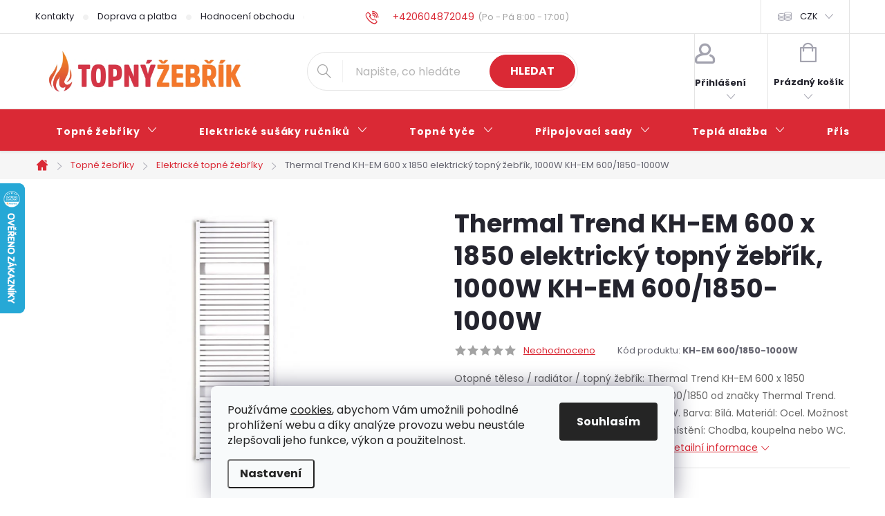

--- FILE ---
content_type: text/html; charset=utf-8
request_url: https://www.topnyzebrik.cz/thermal-trend-kh-em-600-x-1850-elektricky-topny-zebrik-1000w-kh-em-600-1850-1000w/
body_size: 38376
content:
<!doctype html><html lang="cs" dir="ltr" class="header-background-light external-fonts-loaded"><head><meta charset="utf-8" /><meta name="viewport" content="width=device-width,initial-scale=1" /><title>Thermal Trend KH-EM 600 x 1850 elektrický topný žebřík, 1000W KH-EM 600/1850-1000W za 8 750 Kč - Elektrické topné žebříky ✅ | TOPNÝŽEBŘÍK.cz</title><link rel="preconnect" href="https://cdn.myshoptet.com" /><link rel="dns-prefetch" href="https://cdn.myshoptet.com" /><link rel="preload" href="https://cdn.myshoptet.com/prj/dist/master/cms/libs/jquery/jquery-1.11.3.min.js" as="script" /><link href="https://cdn.myshoptet.com/prj/dist/master/cms/templates/frontend_templates/shared/css/font-face/poppins.css" rel="stylesheet"><script>
dataLayer = [];
dataLayer.push({'shoptet' : {
    "pageId": 809,
    "pageType": "productDetail",
    "currency": "CZK",
    "currencyInfo": {
        "decimalSeparator": ",",
        "exchangeRate": 1,
        "priceDecimalPlaces": 0,
        "symbol": "K\u010d",
        "symbolLeft": 0,
        "thousandSeparator": " "
    },
    "language": "cs",
    "projectId": 264746,
    "product": {
        "id": 49521,
        "guid": "b10c4c6a-c6e5-11ec-82cb-0cc47a6c9c84",
        "hasVariants": false,
        "codes": [
            {
                "code": "KH-EM 600\/1850-1000W"
            }
        ],
        "code": "KH-EM 600\/1850-1000W",
        "name": "Thermal Trend KH-EM 600 x 1850 elektrick\u00fd topn\u00fd \u017eeb\u0159\u00edk, 1000W KH-EM 600\/1850-1000W",
        "appendix": "",
        "weight": 0,
        "manufacturer": "Thermal Trend",
        "manufacturerGuid": "1EF5332ED52B61BA9088DA0BA3DED3EE",
        "currentCategory": "Topn\u00e9 \u017eeb\u0159\u00edky | Elektrick\u00e9 topn\u00e9 \u017eeb\u0159\u00edky",
        "currentCategoryGuid": "752806ec-5cc4-11ea-beb1-002590dad85e",
        "defaultCategory": "Topn\u00e9 \u017eeb\u0159\u00edky | Elektrick\u00e9 topn\u00e9 \u017eeb\u0159\u00edky",
        "defaultCategoryGuid": "752806ec-5cc4-11ea-beb1-002590dad85e",
        "currency": "CZK",
        "priceWithVat": 8750
    },
    "stocks": [
        {
            "id": "ext",
            "title": "Sklad",
            "isDeliveryPoint": 0,
            "visibleOnEshop": 1
        }
    ],
    "cartInfo": {
        "id": null,
        "freeShipping": false,
        "freeShippingFrom": 10000,
        "leftToFreeGift": {
            "formattedPrice": "0 K\u010d",
            "priceLeft": 0
        },
        "freeGift": false,
        "leftToFreeShipping": {
            "priceLeft": 10000,
            "dependOnRegion": 0,
            "formattedPrice": "10 000 K\u010d"
        },
        "discountCoupon": [],
        "getNoBillingShippingPrice": {
            "withoutVat": 0,
            "vat": 0,
            "withVat": 0
        },
        "cartItems": [],
        "taxMode": "ORDINARY"
    },
    "cart": [],
    "customer": {
        "priceRatio": 1,
        "priceListId": 1,
        "groupId": null,
        "registered": false,
        "mainAccount": false
    }
}});
dataLayer.push({'cookie_consent' : {
    "marketing": "denied",
    "analytics": "denied"
}});
document.addEventListener('DOMContentLoaded', function() {
    shoptet.consent.onAccept(function(agreements) {
        if (agreements.length == 0) {
            return;
        }
        dataLayer.push({
            'cookie_consent' : {
                'marketing' : (agreements.includes(shoptet.config.cookiesConsentOptPersonalisation)
                    ? 'granted' : 'denied'),
                'analytics': (agreements.includes(shoptet.config.cookiesConsentOptAnalytics)
                    ? 'granted' : 'denied')
            },
            'event': 'cookie_consent'
        });
    });
});
</script>
<meta property="og:type" content="website"><meta property="og:site_name" content="topnyzebrik.cz"><meta property="og:url" content="https://www.topnyzebrik.cz/thermal-trend-kh-em-600-x-1850-elektricky-topny-zebrik-1000w-kh-em-600-1850-1000w/"><meta property="og:title" content="Thermal Trend KH-EM 600 x 1850 elektrický topný žebřík, 1000W KH-EM 600/1850-1000W za 8 750 Kč - Elektrické topné žebříky ✅ | TOPNÝŽEBŘÍK.cz"><meta name="author" content="TOPNÝŽEBŘÍK.cz"><meta name="web_author" content="Shoptet.cz"><meta name="dcterms.rightsHolder" content="www.topnyzebrik.cz"><meta name="robots" content="index,follow"><meta property="og:image" content="https://cdn.myshoptet.com/usr/www.topnyzebrik.cz/user/shop/big/49521_thermal-trend-kh-em-450-x-1850-elektricky-topny-zebrik--1200w-kh-em-4501850-1200w.jpg?68a8448a"><meta property="og:description" content="Thermal Trend KH-EM 600 x 1850 elektrický topný žebřík, 1000W KH-EM 600/1850-1000W za 8 750 Kč z kategorie Elektrické topné žebříky. ✔️ Doprava ZDARMA. ✔️ Poradíme s výběrem PO-NE. ✔️ Skvělé ceny. ✔️ Ověřený obchod. Otopné těleso / radiátor / topný žebřík: Thermal Trend KH-EM 600 x 1850 elektrický topný žebřík rovný,…"><meta name="description" content="Thermal Trend KH-EM 600 x 1850 elektrický topný žebřík, 1000W KH-EM 600/1850-1000W za 8 750 Kč z kategorie Elektrické topné žebříky. ✔️ Doprava ZDARMA. ✔️ Poradíme s výběrem PO-NE. ✔️ Skvělé ceny. ✔️ Ověřený obchod. Otopné těleso / radiátor / topný žebřík: Thermal Trend KH-EM 600 x 1850 elektrický topný žebřík rovný,…"><meta name="google-site-verification" content="NITZr1ByzipzZOknxjjdrvQ51LaDNVxJ1tYnk7qul5A"><meta property="product:price:amount" content="8750"><meta property="product:price:currency" content="CZK"><style>:root {--color-primary: #da2935;--color-primary-h: 356;--color-primary-s: 71%;--color-primary-l: 51%;--color-primary-hover: #8d0f18;--color-primary-hover-h: 356;--color-primary-hover-s: 81%;--color-primary-hover-l: 31%;--color-secondary: #da2935;--color-secondary-h: 356;--color-secondary-s: 71%;--color-secondary-l: 51%;--color-secondary-hover: #8d0f18;--color-secondary-hover-h: 356;--color-secondary-hover-s: 81%;--color-secondary-hover-l: 31%;--color-tertiary: #505050;--color-tertiary-h: 0;--color-tertiary-s: 0%;--color-tertiary-l: 31%;--color-tertiary-hover: #505050;--color-tertiary-hover-h: 0;--color-tertiary-hover-s: 0%;--color-tertiary-hover-l: 31%;--color-header-background: #ffffff;--template-font: "Poppins";--template-headings-font: "Poppins";--header-background-url: url("[data-uri]");--cookies-notice-background: #F8FAFB;--cookies-notice-color: #252525;--cookies-notice-button-hover: #27263f;--cookies-notice-link-hover: #3b3a5f;--templates-update-management-preview-mode-content: "Náhled aktualizací šablony je aktivní pro váš prohlížeč."}</style>
    <script>var shoptet = shoptet || {};</script>
    <script src="https://cdn.myshoptet.com/prj/dist/master/shop/dist/main-3g-header.js.27c4444ba5dd6be3416d.js"></script>
<!-- User include --><!-- service 776(417) html code header -->
<link type="text/css" rel="stylesheet" media="all"  href="https://cdn.myshoptet.com/usr/paxio.myshoptet.com/user/documents/blank/style.css?v1602547"/>
<link href="https://cdn.myshoptet.com/prj/dist/master/shop/dist/font-shoptet-11.css.62c94c7785ff2cea73b2.css" rel="stylesheet">
<link href="https://cdn.myshoptet.com/usr/paxio.myshoptet.com/user/documents/blank/ikony.css?v9" rel="stylesheet">
<link type="text/css" rel="stylesheet" media="screen"  href="https://cdn.myshoptet.com/usr/paxio.myshoptet.com/user/documents/blank/preklady.css?v27" />
<link rel="stylesheet" href="https://cdn.myshoptet.com/usr/paxio.myshoptet.com/user/documents/blank/Slider/slick.css" />
<link rel="stylesheet" href="https://cdn.myshoptet.com/usr/paxio.myshoptet.com/user/documents/blank/Slider/slick-theme.css?v4" />
<link rel="stylesheet" href="https://cdn.myshoptet.com/usr/paxio.myshoptet.com/user/documents/blank/Slider/slick-classic.css?v3" />

<!-- api 446(100) html code header -->
<link rel="stylesheet" href="https://cdn.myshoptet.com/usr/api2.dklab.cz/user/documents/_doplnky/poznamka/264746/565/264746_565.css" type="text/css" /><style> :root { 
            --dklab-poznamka-color-main: #000000;  
            --dklab-poznamka-color-empty: #A9A9A9;             
            --dklab-poznamka-color-tooltip-background: #000000;             
            --dklab-poznamka-color-tooltip-text: #FFFFFF;             
            --dklab-poznamka-color-cart-message: #000000;             
            --dklab-poznamka-color-cart-message-background: #F7AB31;             
        }
        </style>
<!-- api 1501(1113) html code header -->
<link rel="stylesheet" href="https://cdn.myshoptet.com/usr/api2.dklab.cz/user/documents/_doplnky/filtry/264746/27/264746_27.css" type="text/css" /><style>:root { 
            --dklab-filters-active-color: #DA2935; 
            --dklab-filters-active-foreground-color: #FFFFFF; 
            --dklab-filters-slider-color: #DA2935; 
            --dklab-filters-show-filter-foreground-color: #FFFFFF; 
            --dklab-filters-show-filter-background-color: #DA2935; 
            --dklab-filters-show-filter-edges-size: 10px 25px;
            --dklab-filters-show-filter-align: center;
            --dklab-filters-show-filter-align-desktop: flex-start;
        } 
                .filter-section form.dkLab-parameter fieldset div.div--collapsable:nth-child(+n+6),
                .filter-section form.dkLab-parameter-special fieldset div.div--collapsable:nth-child(+n+5) {
                    display: none;
                } 
                .filter-section form.dkLab-parameter.dkLab-parameter--show fieldset div.div--collapsable:nth-child(+n+6),
                .filter-section form.dkLab-parameter-special.dkLab-parameter-special--show fieldset div.div--collapsable:nth-child(+n+5) {
                    display: block;
                }</style>
<!-- api 1881(1446) html code header -->
<script>var bianoPixelConfig={debug:false,merchantId:"cz5eb5c0c64bd3c3edb985fb448ac8f4a316d6fdb2",project:"biano.cz"}</script>
<!-- service 446(100) html code header -->
<style>
@font-face {
    font-family: 'poznamka';
    src:  url('https://cdn.myshoptet.com/usr/api2.dklab.cz/user/documents/_doplnky/poznamka/font/note.eot?v1');
    src:  url('https://cdn.myshoptet.com/usr/api2.dklab.cz/user/documents/_doplnky/poznamka/font/note.eot?v1#iefix') format('embedded-opentype'),
    url('https://cdn.myshoptet.com/usr/api2.dklab.cz/user/documents/_doplnky/poznamka/font/note.ttf?v1') format('truetype'),
    url('https://cdn.myshoptet.com/usr/api2.dklab.cz/user/documents/_doplnky/poznamka/font/note.woff?v1') format('woff'),
    url('https://cdn.myshoptet.com/usr/api2.dklab.cz/user/documents/_doplnky/poznamka/font/note.svg?v1') format('svg');
    font-weight: normal;
    font-style: normal;
}
</style>
<!-- service 1462(1076) html code header -->
<link rel="stylesheet" href="https://cdn.myshoptet.com/usr/webotvurci.myshoptet.com/user/documents/plugin-product-interconnection/css/all.min.css?v=27"> 
<!-- service 2322(1835) html code header -->
<link rel="stylesheet" href="https://cdn.myshoptet.com/addons/dominikmartini/product_salecode/styles.header.min.css?1f0482a01621d4a6d7beb5cd811f2e28c64f26c2">
<!-- service 1881(1446) html code header -->
<script>
    document.addEventListener("DOMContentLoaded",()=>{var b,i,a,n,o,p,x,s;b=window,i=document,a=bianoPixelConfig,b.bianoTrack||((o=b.bianoTrack=function(){o.callMethod?o.callMethod.apply(o,arguments):o.queue.push(arguments)}).push=o,o.queue=[],a=a||{},n=shoptet.consent.isAccepted("analytics"),o.push("consent",n),o.push("init",a.merchantId),s="script",(p=i.createElement(s)).async=!0,p.src="https://"+(n?"pixel."+a.project:"bianopixel.com")+"/"+(a.debug?"debug":"min")+"/pixel.js",(x=i.getElementsByTagName(s)[0]).parentNode.insertBefore(p,x));const dl=getShoptetDataLayer();switch(dl.pageType){case"productDetail":bianoTrack("track","product_view",{id:(dl.product.code||dl.product.codes[0].code).toString(),source:"shoptet"});break;case"thankYou":bianoTrack("track","purchase",{id:dl.order.orderNo.toString(),order_price:parseFloat(dl.order.total),currency:dl.order.currencyCode,items:dl.order.content.map(item=>({id:item.sku.toString(),quantity:parseInt(item.quantity),unit_price:parseFloat(item.price)})),source:"shoptet"});break;default:bianoTrack("track","page_view",{source:"shoptet"})}document.addEventListener("ShoptetCartAddCartItem",()=>{const dl=getShoptetDataLayer();if(dl.cart&&dl.cart.length){const item=dl.cart[dl.cart.length-1];bianoTrack("track","add_to_cart",{id:item.code.toString(),quantity:parseInt(item.quantity),unit_price:parseFloat(item.priceWithVat),currency:dl.currency,source:"shoptet"})}}),shoptet.scripts.setCustomCallback("shoptet.consent.set",(function(args){args[0].includes("analytics")&&bianoTrack("consent",!0)}))});
</script>
<!-- project html code header -->
<link rel="stylesheet" href="https://www.topnyzebrik.cz/user/documents/upload/styly-nemazat/topnyzebrik-styly.css?v=2">
<link rel="stylesheet" href="https://www.topnyzebrik.cz/user/documents/upload/styly-nemazat/casovyudajutelefonu.css">
<style>@media screen and (min-width: 768px) {.top-navigation-menu{flex:1 1 33%!important;}.top-navigation-contacts{flex:1 1 40%!important;}.top-navigation-tools{flex:1 1 27%!important;}}</style>
<!-- <link href="/user/documents/assets/css/style.css?v=" rel="stylesheet" /> -->
<link href="/user/documents/assets/css/style.css?v=1.07" rel="stylesheet"/>
<link rel="stylesheet" href="/user/documents/upload/styly-nemazat/topnyzebrik-parametry.css?v=3">

<!-- STRUKTUROVANÁ DATA PRO ZOBRAZENÍ HVĚZDIČEK V SERP -->
<script type="application/ld+json">
    {
        "@context": "https://schema.org/",
        "@type": "Product",
        "name": "TOPNYZEBRIK.CZ - https://www.topnyzebrik.cz/hodnoceni-obchodu/",
        "aggregateRating": {
            "@type": "AggregateRating",
            "ratingValue": "4.9",
            "ratingCount": "346",
            "reviewCount": "346"
        }
    }
</script>

<meta name="seznam-wmt" content="r0GQSW3jmpW6Za2bwEGyilx3cWnQ8Of0"/>

<!-- OVĚŘENÍ GOOGLE MERCHANT -->
<meta name="google-site-verification" content="NITZr1ByzipzZOknxjjdrvQ51LaDNVxJ1tYnk7qul5A"/>

<!-- OVĚŘENÍ VLASTNICTVÍ DOMÉNY PRO FACEBOOK -->
<meta name="facebook-domain-verification" content="2wue0d0oztaozh65i5jys1ot587wtc"/>

<style data-addon="Cena po zadání slevového kódu" data-author="Dominik Martini">
.dm-coupon-div {
  border: dashed 1px #d53546 !important;
  border-radius: 0px !important;
  background-color: #fff5ee !important;
  color: #000000 !important;
  padding: 12px !important;
  font-size: 16px !important;
} 
.dm-coupon-div span {
  color: #d53546 !important;
} 
.dm-coupon-div:before {
  background-color: #f3782b !important;
  color: #ffffff !important;
  font-size: 16px !important;
} 

/* --- Základní styl pro celou tabulku (beze změny) --- */
table {
    width: 100%;
    border-collapse: collapse;
    margin-bottom: 25px;
    font-family: Arial, sans-serif;
    color: #333;
}

/* --- Styl pro řádky těla tabulky (tbody) s úpravou --- */
tbody tr {
    border-bottom: 1px solid #eee;
    transition: background-color 0.3s ease;
}

/* 🦓 STŘÍDAVÉ PODBARVENÍ ŘÁDKŮ (Zebra Stripes) */
tbody tr:nth-child(odd) {
    /* Každý lichý řádek (1., 3., 5. atd.) bude mít jemné pozadí */
    background-color: #fafafa; /* Světlá šedá pro zvýraznění */
}

/* 🖱 HOVER EFEKT (použijeme stejnou barvu, ale aplikujeme ji na VŠECHNY řádky při najetí) */
tbody tr:hover {
    /* Při najetí myši na kterýkoliv řádek se aplikuje toto pozadí */
    background-color: #f0f0f0; /* Lehce výraznější šedá pro jasný vizuální feedback */
}

/* Odstranění spodní linky u posledního řádku (beze změny) */
tbody tr:last-child {
    border-bottom: none;
}

/* --- Styl pro buňky tabulky (beze změny) --- */
td, th {
    padding: 12px 20px;
    text-align: left;
    vertical-align: middle;
}

/* Zvýraznění klíčových informací (beze změny) */
td:first-child,
th:first-child {
    font-weight: 600;
    color: #666; 
}

/* --- Responzivní design (ponecháme beze změny, jelikož tam se proužky na mobilu obvykle nepoužívají) --- */
/* ... media query je stejná jako dříve ... */

@media (max-width: 768px) {
    /* Pro mobilní zobrazení, kde je každý řádek již box, proužky nedáváme */
    tbody tr:nth-child(odd) {
        background-color: transparent; /* Zrušíme proužky na mobilu */
    }

    /* Původní styly pro mobil... */
    table, thead, tbody, th, td, tr { display: block; }
    thead { display: none; }
    tbody tr {
        margin-bottom: 15px;
        padding: 10px 0;
        border: 1px solid #eee; 
        border-radius: 5px;
    }
    td { /* ... */ }
    td:first-child { /* ... */ }
    td:last-child { /* ... */ }
}
</style>

<!-- OPRAVA MENU -->
<style>
@media screen and (min-width: 1200px){
.navigation-in > ul > li > a {padding: 25px 30px;}
}
</style>
<!-- /User include --><link rel="shortcut icon" href="/favicon.ico" type="image/x-icon" /><link rel="canonical" href="https://www.topnyzebrik.cz/thermal-trend-kh-em-600-x-1850-elektricky-topny-zebrik-1000w-kh-em-600-1850-1000w/" />    <script>
        var _hwq = _hwq || [];
        _hwq.push(['setKey', 'CB08B894922BA59562B93184A26E25F2']);
        _hwq.push(['setTopPos', '200']);
        _hwq.push(['showWidget', '21']);
        (function() {
            var ho = document.createElement('script');
            ho.src = 'https://cz.im9.cz/direct/i/gjs.php?n=wdgt&sak=CB08B894922BA59562B93184A26E25F2';
            var s = document.getElementsByTagName('script')[0]; s.parentNode.insertBefore(ho, s);
        })();
    </script>
    <!-- Global site tag (gtag.js) - Google Analytics -->
    <script async src="https://www.googletagmanager.com/gtag/js?id=16535147613"></script>
    <script>
        
        window.dataLayer = window.dataLayer || [];
        function gtag(){dataLayer.push(arguments);}
        

                    console.debug('default consent data');

            gtag('consent', 'default', {"ad_storage":"denied","analytics_storage":"denied","ad_user_data":"denied","ad_personalization":"denied","wait_for_update":500});
            dataLayer.push({
                'event': 'default_consent'
            });
        
        gtag('js', new Date());

                gtag('config', 'UA-131259801-1', { 'groups': "UA" });
        
                gtag('config', 'G-66XXD5572L', {"groups":"GA4","send_page_view":false,"content_group":"productDetail","currency":"CZK","page_language":"cs"});
        
                gtag('config', 'AW-674855142', {"allow_enhanced_conversions":true});
        
                gtag('config', 'AW-16535147613', {"allow_enhanced_conversions":true});
        
        
        
        
                    gtag('event', 'page_view', {"send_to":"GA4","page_language":"cs","content_group":"productDetail","currency":"CZK"});
        
                gtag('set', 'currency', 'CZK');

        gtag('event', 'view_item', {
            "send_to": "UA",
            "items": [
                {
                    "id": "KH-EM 600\/1850-1000W",
                    "name": "Thermal Trend KH-EM 600 x 1850 elektrick\u00fd topn\u00fd \u017eeb\u0159\u00edk, 1000W KH-EM 600\/1850-1000W",
                    "category": "Topn\u00e9 \u017eeb\u0159\u00edky \/ Elektrick\u00e9 topn\u00e9 \u017eeb\u0159\u00edky",
                                        "brand": "Thermal Trend",
                                                            "price": 7231
                }
            ]
        });
        
        
        
        
        
                    gtag('event', 'view_item', {"send_to":"GA4","page_language":"cs","content_group":"productDetail","value":7231,"currency":"CZK","items":[{"item_id":"KH-EM 600\/1850-1000W","item_name":"Thermal Trend KH-EM 600 x 1850 elektrick\u00fd topn\u00fd \u017eeb\u0159\u00edk, 1000W KH-EM 600\/1850-1000W","item_brand":"Thermal Trend","item_category":"Topn\u00e9 \u017eeb\u0159\u00edky","item_category2":"Elektrick\u00e9 topn\u00e9 \u017eeb\u0159\u00edky","price":7231,"quantity":1,"index":0}]});
        
        
        
        
        
        
        
        document.addEventListener('DOMContentLoaded', function() {
            if (typeof shoptet.tracking !== 'undefined') {
                for (var id in shoptet.tracking.bannersList) {
                    gtag('event', 'view_promotion', {
                        "send_to": "UA",
                        "promotions": [
                            {
                                "id": shoptet.tracking.bannersList[id].id,
                                "name": shoptet.tracking.bannersList[id].name,
                                "position": shoptet.tracking.bannersList[id].position
                            }
                        ]
                    });
                }
            }

            shoptet.consent.onAccept(function(agreements) {
                if (agreements.length !== 0) {
                    console.debug('gtag consent accept');
                    var gtagConsentPayload =  {
                        'ad_storage': agreements.includes(shoptet.config.cookiesConsentOptPersonalisation)
                            ? 'granted' : 'denied',
                        'analytics_storage': agreements.includes(shoptet.config.cookiesConsentOptAnalytics)
                            ? 'granted' : 'denied',
                                                                                                'ad_user_data': agreements.includes(shoptet.config.cookiesConsentOptPersonalisation)
                            ? 'granted' : 'denied',
                        'ad_personalization': agreements.includes(shoptet.config.cookiesConsentOptPersonalisation)
                            ? 'granted' : 'denied',
                        };
                    console.debug('update consent data', gtagConsentPayload);
                    gtag('consent', 'update', gtagConsentPayload);
                    dataLayer.push(
                        { 'event': 'update_consent' }
                    );
                }
            });
        });
    </script>
<!-- Start Srovname.cz Pixel -->
<script type="text/plain" data-cookiecategory="analytics">
    !(function (e, n, t, a, s, o, r) {
        e[a] ||
        (((s = e[a] = function () {
            s.process ? s.process.apply(s, arguments) : s.queue.push(arguments);
        }).queue = []),
            ((o = n.createElement(t)).async = 1),
            (o.src = "https://tracking.srovname.cz/srovnamepixel.js"),
            (o.dataset.srv9 = "1"),
            (r = n.getElementsByTagName(t)[0]).parentNode.insertBefore(o, r));
    })(window, document, "script", "srovname");
    srovname("init", "dfda5dbe44bba6c319eec9fd4422c008");
</script>
<!-- End Srovname.cz Pixel -->
<script>
    (function(t, r, a, c, k, i, n, g) { t['ROIDataObject'] = k;
    t[k]=t[k]||function(){ (t[k].q=t[k].q||[]).push(arguments) },t[k].c=i;n=r.createElement(a),
    g=r.getElementsByTagName(a)[0];n.async=1;n.src=c;g.parentNode.insertBefore(n,g)
    })(window, document, 'script', '//www.heureka.cz/ocm/sdk.js?source=shoptet&version=2&page=product_detail', 'heureka', 'cz');

    heureka('set_user_consent', 0);
</script>
</head><body class="desktop id-809 in-elektricke-zebriky template-11 type-product type-detail one-column-body columns-3 blank-mode blank-mode-css ums_forms_redesign--off ums_a11y_category_page--on ums_discussion_rating_forms--off ums_flags_display_unification--on ums_a11y_login--on mobile-header-version-0">
        <div id="fb-root"></div>
        <script>
            window.fbAsyncInit = function() {
                FB.init({
                    autoLogAppEvents : true,
                    xfbml            : true,
                    version          : 'v24.0'
                });
            };
        </script>
        <script async defer crossorigin="anonymous" src="https://connect.facebook.net/cs_CZ/sdk.js#xfbml=1&version=v24.0"></script>    <div class="siteCookies siteCookies--bottom siteCookies--light js-siteCookies" role="dialog" data-testid="cookiesPopup" data-nosnippet>
        <div class="siteCookies__form">
            <div class="siteCookies__content">
                <div class="siteCookies__text">
                    Používáme <a href="/info/zasady-pouzivani-souboru-cookie/">cookies</a>, abychom Vám umožnili pohodlné prohlížení webu a díky analýze provozu webu neustále zlepšovali jeho funkce, výkon a použitelnost.
                </div>
                <p class="siteCookies__links">
                    <button class="siteCookies__link js-cookies-settings" aria-label="Nastavení cookies" data-testid="cookiesSettings">Nastavení</button>
                </p>
            </div>
            <div class="siteCookies__buttonWrap">
                                <button class="siteCookies__button js-cookiesConsentSubmit" value="all" aria-label="Přijmout cookies" data-testid="buttonCookiesAccept">Souhlasím</button>
            </div>
        </div>
        <script>
            document.addEventListener("DOMContentLoaded", () => {
                const siteCookies = document.querySelector('.js-siteCookies');
                document.addEventListener("scroll", shoptet.common.throttle(() => {
                    const st = document.documentElement.scrollTop;
                    if (st > 1) {
                        siteCookies.classList.add('siteCookies--scrolled');
                    } else {
                        siteCookies.classList.remove('siteCookies--scrolled');
                    }
                }, 100));
            });
        </script>
    </div>
<a href="#content" class="skip-link sr-only">Přejít na obsah</a><div class="overall-wrapper"><div class="user-action"><div class="container">
    <div class="user-action-in">
                    <div id="login" class="user-action-login popup-widget login-widget" role="dialog" aria-labelledby="loginHeading">
        <div class="popup-widget-inner">
                            <h2 id="loginHeading">Přihlášení k vašemu účtu</h2><div id="customerLogin"><form action="/action/Customer/Login/" method="post" id="formLoginIncluded" class="csrf-enabled formLogin" data-testid="formLogin"><input type="hidden" name="referer" value="" /><div class="form-group"><div class="input-wrapper email js-validated-element-wrapper no-label"><input type="email" name="email" class="form-control" autofocus placeholder="E-mailová adresa (např. jan@novak.cz)" data-testid="inputEmail" autocomplete="email" required /></div></div><div class="form-group"><div class="input-wrapper password js-validated-element-wrapper no-label"><input type="password" name="password" class="form-control" placeholder="Heslo" data-testid="inputPassword" autocomplete="current-password" required /><span class="no-display">Nemůžete vyplnit toto pole</span><input type="text" name="surname" value="" class="no-display" /></div></div><div class="form-group"><div class="login-wrapper"><button type="submit" class="btn btn-secondary btn-text btn-login" data-testid="buttonSubmit">Přihlásit se</button><div class="password-helper"><a href="/registrace/" data-testid="signup" rel="nofollow">Nová registrace</a><a href="/klient/zapomenute-heslo/" rel="nofollow">Zapomenuté heslo</a></div></div></div></form>
</div>                    </div>
    </div>

                            <div id="cart-widget" class="user-action-cart popup-widget cart-widget loader-wrapper" data-testid="popupCartWidget" role="dialog" aria-hidden="true">
    <div class="popup-widget-inner cart-widget-inner place-cart-here">
        <div class="loader-overlay">
            <div class="loader"></div>
        </div>
    </div>

    <div class="cart-widget-button">
        <a href="/kosik/" class="btn btn-conversion" id="continue-order-button" rel="nofollow" data-testid="buttonNextStep">Pokračovat do košíku</a>
    </div>
</div>
            </div>
</div>
</div><div class="top-navigation-bar" data-testid="topNavigationBar">

    <div class="container">

        <div class="top-navigation-contacts">
            <strong>Zákaznická podpora:</strong><a href="tel:+420604872049" class="project-phone" aria-label="Zavolat na +420604872049" data-testid="contactboxPhone"><span>+420604872049</span></a><a href="mailto:info@topnyzebrik.cz" class="project-email" data-testid="contactboxEmail"><span>info@topnyzebrik.cz</span></a>        </div>

                            <div class="top-navigation-menu">
                <div class="top-navigation-menu-trigger"></div>
                <ul class="top-navigation-bar-menu">
                                            <li class="top-navigation-menu-item-external-44">
                            <a href="https://www.topnyzebrik.cz/info/kontakty/">Kontakty</a>
                        </li>
                                            <li class="top-navigation-menu-item-external-47">
                            <a href="https://www.topnyzebrik.cz/info/doprava-a-platba/">Doprava a platba</a>
                        </li>
                                            <li class="top-navigation-menu-item-external-96">
                            <a href="https://www.topnyzebrik.cz/hodnoceni-obchodu/">Hodnocení obchodu</a>
                        </li>
                                            <li class="top-navigation-menu-item-external-50">
                            <a href="https://www.topnyzebrik.cz/info/obchodni-podminky/">Obchodní podmínky</a>
                        </li>
                                            <li class="top-navigation-menu-item-2633">
                            <a href="/blog/">Blog</a>
                        </li>
                                            <li class="top-navigation-menu-item--5">
                            <a href="/mapa-serveru/">Mapa serveru</a>
                        </li>
                                    </ul>
                <ul class="top-navigation-bar-menu-helper"></ul>
            </div>
        
        <div class="top-navigation-tools top-navigation-tools--language">
            <div class="responsive-tools">
                <a href="#" class="toggle-window" data-target="search" aria-label="Hledat" data-testid="linkSearchIcon"></a>
                                                            <a href="#" class="toggle-window" data-target="login"></a>
                                                    <a href="#" class="toggle-window" data-target="navigation" aria-label="Menu" data-testid="hamburgerMenu"></a>
            </div>
                <div class="dropdown">
        <span>Ceny v:</span>
        <button id="topNavigationDropdown" type="button" data-toggle="dropdown" aria-haspopup="true" aria-expanded="false">
            CZK
            <span class="caret"></span>
        </button>
        <ul class="dropdown-menu" aria-labelledby="topNavigationDropdown"><li><a href="/action/Currency/changeCurrency/?currencyCode=CZK" rel="nofollow">CZK</a></li><li><a href="/action/Currency/changeCurrency/?currencyCode=EUR" rel="nofollow">EUR</a></li></ul>
    </div>
            <button class="top-nav-button top-nav-button-login toggle-window" type="button" data-target="login" aria-haspopup="dialog" aria-controls="login" aria-expanded="false" data-testid="signin"><span>Přihlášení</span></button>        </div>

    </div>

</div>
<header id="header"><div class="container navigation-wrapper">
    <div class="header-top">
        <div class="site-name-wrapper">
            <div class="site-name"><a href="/" data-testid="linkWebsiteLogo"><img src="https://cdn.myshoptet.com/usr/www.topnyzebrik.cz/user/logos/topny-zebrik-cz-1.png" alt="TOPNÝŽEBŘÍK.cz" fetchpriority="low" /></a></div>        </div>
        <div class="search" itemscope itemtype="https://schema.org/WebSite">
            <meta itemprop="headline" content="Elektrické topné žebříky"/><meta itemprop="url" content="https://www.topnyzebrik.cz"/><meta itemprop="text" content="Thermal Trend KH-EM 600 x 1850 elektrický topný žebřík, 1000W KH-EM 600/1850-1000W za 8 750 Kč z kategorie Elektrické topné žebříky. ✔️ Doprava ZDARMA. ✔️ Poradíme s výběrem PO-NE. ✔️ Skvělé ceny. ✔️ Ověřený obchod. Otopné těleso / radiátor / topný žebřík: Thermal Trend KH-EM 600 x 1850 elektrický topný žebřík..."/>            <form action="/action/ProductSearch/prepareString/" method="post"
    id="formSearchForm" class="search-form compact-form js-search-main"
    itemprop="potentialAction" itemscope itemtype="https://schema.org/SearchAction" data-testid="searchForm">
    <fieldset>
        <meta itemprop="target"
            content="https://www.topnyzebrik.cz/vyhledavani/?string={string}"/>
        <input type="hidden" name="language" value="cs"/>
        
            
<input
    type="search"
    name="string"
        class="query-input form-control search-input js-search-input"
    placeholder="Napište, co hledáte"
    autocomplete="off"
    required
    itemprop="query-input"
    aria-label="Vyhledávání"
    data-testid="searchInput"
>
            <button type="submit" class="btn btn-default" data-testid="searchBtn">Hledat</button>
        
    </fieldset>
</form>
        </div>
        <div class="navigation-buttons">
                
    <a href="/kosik/" class="btn btn-icon toggle-window cart-count" data-target="cart" data-hover="true" data-redirect="true" data-testid="headerCart" rel="nofollow" aria-haspopup="dialog" aria-expanded="false" aria-controls="cart-widget">
        
                <span class="sr-only">Nákupní košík</span>
        
            <span class="cart-price visible-lg-inline-block" data-testid="headerCartPrice">
                                    Prázdný košík                            </span>
        
    
            </a>
        </div>
    </div>
    <nav id="navigation" aria-label="Hlavní menu" data-collapsible="true"><div class="navigation-in menu"><ul class="menu-level-1" role="menubar" data-testid="headerMenuItems"><li class="menu-item-1592 ext" role="none"><a href="/topne-zebriky/" data-testid="headerMenuItem" role="menuitem" aria-haspopup="true" aria-expanded="false"><b>Topné žebříky</b><span class="submenu-arrow"></span></a><ul class="menu-level-2" aria-label="Topné žebříky" tabindex="-1" role="menu"><li class="menu-item-5483 has-third-level" role="none"><a href="/teplovodni-topne-zebriky/" class="menu-image" data-testid="headerMenuItem" tabindex="-1" aria-hidden="true"><img src="data:image/svg+xml,%3Csvg%20width%3D%22140%22%20height%3D%22100%22%20xmlns%3D%22http%3A%2F%2Fwww.w3.org%2F2000%2Fsvg%22%3E%3C%2Fsvg%3E" alt="" aria-hidden="true" width="140" height="100"  data-src="https://cdn.myshoptet.com/usr/www.topnyzebrik.cz/user/categories/thumb/teplovodni-radiatory.png" fetchpriority="low" /></a><div><a href="/teplovodni-topne-zebriky/" data-testid="headerMenuItem" role="menuitem"><span>Teplovodní topné žebříky</span></a>
                                                    <ul class="menu-level-3" role="menu">
                                                                    <li class="menu-item-5750" role="none">
                                        <a href="/teplovodni-radiatory-terma-menu/" data-testid="headerMenuItem" role="menuitem">
                                            Terma</a>,                                    </li>
                                                                    <li class="menu-item-5753" role="none">
                                        <a href="/teplovodni-radiatory-aqualine-menu/" data-testid="headerMenuItem" role="menuitem">
                                            Aqualine</a>,                                    </li>
                                                                    <li class="menu-item-5792" role="none">
                                        <a href="/teplovodni-radiatory-pmh-menu/" data-testid="headerMenuItem" role="menuitem">
                                            P.M.H.</a>,                                    </li>
                                                                    <li class="menu-item-5795" role="none">
                                        <a href="/teplovodni-radiatory-sapho-menu/" data-testid="headerMenuItem" role="menuitem">
                                            Sapho</a>,                                    </li>
                                                                    <li class="menu-item-5798" role="none">
                                        <a href="/teplovodni-radiatory-thermal-trend-menu/" data-testid="headerMenuItem" role="menuitem">
                                            Thermal Trend</a>,                                    </li>
                                                                    <li class="menu-item-5801" role="none">
                                        <a href="/teplovodni-radiatory-isan-menu/" data-testid="headerMenuItem" role="menuitem">
                                            Isan</a>,                                    </li>
                                                                    <li class="menu-item-5804" role="none">
                                        <a href="/teplovodni-radiatory-bile-menu/" data-testid="headerMenuItem" role="menuitem">
                                            Bílé</a>,                                    </li>
                                                                    <li class="menu-item-5807" role="none">
                                        <a href="/teplovodni-radiatory-cerne-menu/" data-testid="headerMenuItem" role="menuitem">
                                            Černé</a>,                                    </li>
                                                                    <li class="menu-item-5810" role="none">
                                        <a href="/teplovodni-radiatory-antracit-menu/" data-testid="headerMenuItem" role="menuitem">
                                            Antracitové</a>,                                    </li>
                                                                    <li class="menu-item-5813" role="none">
                                        <a href="/teplovodni-radiatory-chrom-menu/" data-testid="headerMenuItem" role="menuitem">
                                            Chrom</a>,                                    </li>
                                                                    <li class="menu-item-5816" role="none">
                                        <a href="/teplovodni-radiatory-nerez-menu/" data-testid="headerMenuItem" role="menuitem">
                                            Nerezové</a>                                    </li>
                                                            </ul>
                        </div></li><li class="menu-item-815 has-third-level" role="none"><a href="/kombinovane-zebriky/" class="menu-image" data-testid="headerMenuItem" tabindex="-1" aria-hidden="true"><img src="data:image/svg+xml,%3Csvg%20width%3D%22140%22%20height%3D%22100%22%20xmlns%3D%22http%3A%2F%2Fwww.w3.org%2F2000%2Fsvg%22%3E%3C%2Fsvg%3E" alt="" aria-hidden="true" width="140" height="100"  data-src="https://cdn.myshoptet.com/usr/www.topnyzebrik.cz/user/categories/thumb/kombinovan___topn_____eb____k.jpg" fetchpriority="low" /></a><div><a href="/kombinovane-zebriky/" data-testid="headerMenuItem" role="menuitem"><span>Kombinované topné žebříky</span></a>
                                                    <ul class="menu-level-3" role="menu">
                                                                    <li class="menu-item-5124" role="none">
                                        <a href="/kombinovane-topne-zebriky-terma-menu/" data-testid="headerMenuItem" role="menuitem">
                                            Terma</a>,                                    </li>
                                                                    <li class="menu-item-4652" role="none">
                                        <a href="/kombinovane-zebriky-aqualine-menu/" data-testid="headerMenuItem" role="menuitem">
                                            Aqualine</a>,                                    </li>
                                                                    <li class="menu-item-4658" role="none">
                                        <a href="/kombinovane-zebriky-p-m-h-menu/" data-testid="headerMenuItem" role="menuitem">
                                            P.M.H.</a>,                                    </li>
                                                                    <li class="menu-item-4661" role="none">
                                        <a href="/kombinovane-zebriky-sapho-menu/" data-testid="headerMenuItem" role="menuitem">
                                            Sapho</a>,                                    </li>
                                                                    <li class="menu-item-4664" role="none">
                                        <a href="/kombinovane-zebriky-thermal-trend-menu/" data-testid="headerMenuItem" role="menuitem">
                                            Thermal Trend</a>,                                    </li>
                                                                    <li class="menu-item-4667" role="none">
                                        <a href="/kombinovane-zebriky-isan-menu/" data-testid="headerMenuItem" role="menuitem">
                                            Isan</a>,                                    </li>
                                                                    <li class="menu-item-5744" role="none">
                                        <a href="/kombinovany-zebrik-bila-menu/" data-testid="headerMenuItem" role="menuitem">
                                            Bílé</a>,                                    </li>
                                                                    <li class="menu-item-4676" role="none">
                                        <a href="/kombinovane-zebriky-cerna-menu/" data-testid="headerMenuItem" role="menuitem">
                                            Černé</a>,                                    </li>
                                                                    <li class="menu-item-4673" role="none">
                                        <a href="/kombinovane-zebriky-antracit-menu/" data-testid="headerMenuItem" role="menuitem">
                                            Antracitové</a>,                                    </li>
                                                                    <li class="menu-item-5747" role="none">
                                        <a href="/kombinovany-zebrik-chrom-menu/" data-testid="headerMenuItem" role="menuitem">
                                            Chrom</a>,                                    </li>
                                                                    <li class="menu-item-4679" role="none">
                                        <a href="/kombinovane-zebriky-nerez-barva-menu/" data-testid="headerMenuItem" role="menuitem">
                                            Nerezové</a>                                    </li>
                                                            </ul>
                        </div></li><li class="menu-item-809 has-third-level active" role="none"><a href="/elektricke-zebriky/" class="menu-image" data-testid="headerMenuItem" tabindex="-1" aria-hidden="true"><img src="data:image/svg+xml,%3Csvg%20width%3D%22140%22%20height%3D%22100%22%20xmlns%3D%22http%3A%2F%2Fwww.w3.org%2F2000%2Fsvg%22%3E%3C%2Fsvg%3E" alt="" aria-hidden="true" width="140" height="100"  data-src="https://cdn.myshoptet.com/usr/www.topnyzebrik.cz/user/categories/thumb/elektrick___topn_____eb____k.jpg" fetchpriority="low" /></a><div><a href="/elektricke-zebriky/" data-testid="headerMenuItem" role="menuitem"><span>Elektrické topné žebříky</span></a>
                                                    <ul class="menu-level-3" role="menu">
                                                                    <li class="menu-item-5133" role="none">
                                        <a href="/elektricke-topne-zebriky-terma-menu/" data-testid="headerMenuItem" role="menuitem">
                                            Terma</a>,                                    </li>
                                                                    <li class="menu-item-4775" role="none">
                                        <a href="/elektricke-zebriky-aqualine-menu/" data-testid="headerMenuItem" role="menuitem">
                                            Aqualine</a>,                                    </li>
                                                                    <li class="menu-item-4781" role="none">
                                        <a href="/elektricke-zebriky-sapho-menu/" data-testid="headerMenuItem" role="menuitem">
                                            Sapho</a>,                                    </li>
                                                                    <li class="menu-item-4784" role="none">
                                        <a href="/elektricke-zebriky-thermal-trend-menu/" data-testid="headerMenuItem" role="menuitem">
                                            Thermal Trend</a>,                                    </li>
                                                                    <li class="menu-item-4787" role="none">
                                        <a href="/elektricke-zebriky-isan-menu/" data-testid="headerMenuItem" role="menuitem">
                                            Isan</a>,                                    </li>
                                                                    <li class="menu-item-4751" role="none">
                                        <a href="/elektricke-zebriky-bile-menu/" data-testid="headerMenuItem" role="menuitem">
                                            Bílé</a>,                                    </li>
                                                                    <li class="menu-item-4754" role="none">
                                        <a href="/elektricke-zebriky-cerna-menu/" data-testid="headerMenuItem" role="menuitem">
                                            Černé</a>,                                    </li>
                                                                    <li class="menu-item-4748" role="none">
                                        <a href="/elektricke-zebriky-antracit-menu/" data-testid="headerMenuItem" role="menuitem">
                                            Antracitové</a>,                                    </li>
                                                                    <li class="menu-item-5822" role="none">
                                        <a href="/elektricke-zebriky-chrom-menu/" data-testid="headerMenuItem" role="menuitem">
                                            Chrom</a>                                    </li>
                                                            </ul>
                        </div></li></ul></li>
<li class="menu-item-1466 ext" role="none"><a href="/elektricke-susaky-rucniku/" data-testid="headerMenuItem" role="menuitem" aria-haspopup="true" aria-expanded="false"><b>Elektrické sušáky ručníků</b><span class="submenu-arrow"></span></a><ul class="menu-level-2" aria-label="Elektrické sušáky ručníků" tabindex="-1" role="menu"><li class="menu-item-5852 has-third-level" role="none"><a href="/elektricke-susaky-rucniku-podle-znacek-menu/" class="menu-image" data-testid="headerMenuItem" tabindex="-1" aria-hidden="true"><img src="data:image/svg+xml,%3Csvg%20width%3D%22140%22%20height%3D%22100%22%20xmlns%3D%22http%3A%2F%2Fwww.w3.org%2F2000%2Fsvg%22%3E%3C%2Fsvg%3E" alt="" aria-hidden="true" width="140" height="100"  data-src="https://cdn.myshoptet.com/usr/www.topnyzebrik.cz/user/categories/thumb/znacka.png" fetchpriority="low" /></a><div><a href="/elektricke-susaky-rucniku-podle-znacek-menu/" data-testid="headerMenuItem" role="menuitem"><span>Podle značek</span></a>
                                                    <ul class="menu-level-3" role="menu">
                                                                    <li class="menu-item-4790" role="none">
                                        <a href="/elektricke-susaky-rucniku-aqualine-menu/" data-testid="headerMenuItem" role="menuitem">
                                            Aqualine</a>,                                    </li>
                                                                    <li class="menu-item-4793" role="none">
                                        <a href="/elektricke-susaky-rucniku-sapho-menu/" data-testid="headerMenuItem" role="menuitem">
                                            Sapho</a>                                    </li>
                                                            </ul>
                        </div></li><li class="menu-item-5855 has-third-level" role="none"><a href="/elektricke-susaky-rucniku-podle-sirky-menu/" class="menu-image" data-testid="headerMenuItem" tabindex="-1" aria-hidden="true"><img src="data:image/svg+xml,%3Csvg%20width%3D%22140%22%20height%3D%22100%22%20xmlns%3D%22http%3A%2F%2Fwww.w3.org%2F2000%2Fsvg%22%3E%3C%2Fsvg%3E" alt="" aria-hidden="true" width="140" height="100"  data-src="https://cdn.myshoptet.com/usr/www.topnyzebrik.cz/user/categories/thumb/sirka.png" fetchpriority="low" /></a><div><a href="/elektricke-susaky-rucniku-podle-sirky-menu/" data-testid="headerMenuItem" role="menuitem"><span>Podle šířky</span></a>
                                                    <ul class="menu-level-3" role="menu">
                                                                    <li class="menu-item-4799" role="none">
                                        <a href="/elektricke-susaky-rucniku-sirka-40-50-cm-menu/" data-testid="headerMenuItem" role="menuitem">
                                            40-50 cm</a>,                                    </li>
                                                                    <li class="menu-item-4802" role="none">
                                        <a href="/elektricke-susaky-rucniku-sirka-50-60-cm-menu/" data-testid="headerMenuItem" role="menuitem">
                                            50-60 cm</a>,                                    </li>
                                                                    <li class="menu-item-4805" role="none">
                                        <a href="/elektricke-susaky-rucniku-sirka-60-70-cm-menu/" data-testid="headerMenuItem" role="menuitem">
                                            60-70 cm</a>                                    </li>
                                                            </ul>
                        </div></li><li class="menu-item-5858 has-third-level" role="none"><a href="/elektricke-susaky-rucniku-podle-barvy-menu/" class="menu-image" data-testid="headerMenuItem" tabindex="-1" aria-hidden="true"><img src="data:image/svg+xml,%3Csvg%20width%3D%22140%22%20height%3D%22100%22%20xmlns%3D%22http%3A%2F%2Fwww.w3.org%2F2000%2Fsvg%22%3E%3C%2Fsvg%3E" alt="" aria-hidden="true" width="140" height="100"  data-src="https://cdn.myshoptet.com/usr/www.topnyzebrik.cz/user/categories/thumb/barva.png" fetchpriority="low" /></a><div><a href="/elektricke-susaky-rucniku-podle-barvy-menu/" data-testid="headerMenuItem" role="menuitem"><span>Podle barvy</span></a>
                                                    <ul class="menu-level-3" role="menu">
                                                                    <li class="menu-item-5861" role="none">
                                        <a href="/elektricke-susaky-rucniku-bile-menu/" data-testid="headerMenuItem" role="menuitem">
                                            Bílé</a>,                                    </li>
                                                                    <li class="menu-item-5864" role="none">
                                        <a href="/elektricke-susaky-rucniku-cerne-menu/" data-testid="headerMenuItem" role="menuitem">
                                            Černé</a>,                                    </li>
                                                                    <li class="menu-item-4796" role="none">
                                        <a href="/elektricke-susaky-rucniku-nerez-menu/" data-testid="headerMenuItem" role="menuitem">
                                            Nerezové</a>                                    </li>
                                                            </ul>
                        </div></li></ul></li>
<li class="menu-item-824 ext" role="none"><a href="/topne-tyce/" data-testid="headerMenuItem" role="menuitem" aria-haspopup="true" aria-expanded="false"><b>Topné tyče</b><span class="submenu-arrow"></span></a><ul class="menu-level-2" aria-label="Topné tyče" tabindex="-1" role="menu"><li class="menu-item-4808 has-third-level" role="none"><a href="/topne-tyce-podle-znacky-menu/" class="menu-image" data-testid="headerMenuItem" tabindex="-1" aria-hidden="true"><img src="data:image/svg+xml,%3Csvg%20width%3D%22140%22%20height%3D%22100%22%20xmlns%3D%22http%3A%2F%2Fwww.w3.org%2F2000%2Fsvg%22%3E%3C%2Fsvg%3E" alt="" aria-hidden="true" width="140" height="100"  data-src="https://cdn.myshoptet.com/usr/www.topnyzebrik.cz/user/categories/thumb/topne-tyce-podle-znacek.png" fetchpriority="low" /></a><div><a href="/topne-tyce-podle-znacky-menu/" data-testid="headerMenuItem" role="menuitem"><span>Podle značek</span></a>
                                                    <ul class="menu-level-3" role="menu">
                                                                    <li class="menu-item-4811" role="none">
                                        <a href="/topne-tyce-aqualine-menu/" data-testid="headerMenuItem" role="menuitem">
                                            Aqualine</a>,                                    </li>
                                                                    <li class="menu-item-4817" role="none">
                                        <a href="/topne-tyce-novaservis-menu/" data-testid="headerMenuItem" role="menuitem">
                                            Novaservis</a>,                                    </li>
                                                                    <li class="menu-item-4820" role="none">
                                        <a href="/topne-tyce-pmh-menu/" data-testid="headerMenuItem" role="menuitem">
                                            P.M.H.</a>,                                    </li>
                                                                    <li class="menu-item-4823" role="none">
                                        <a href="/topne-tyce-sapho-menu/" data-testid="headerMenuItem" role="menuitem">
                                            Sapho</a>,                                    </li>
                                                                    <li class="menu-item-5115" role="none">
                                        <a href="/topne-tyce-terma-menu/" data-testid="headerMenuItem" role="menuitem">
                                            Terma</a>                                    </li>
                                                            </ul>
                        </div></li><li class="menu-item-4826 has-third-level" role="none"><a href="/topne-tyce-podle-vykonu-menu/" class="menu-image" data-testid="headerMenuItem" tabindex="-1" aria-hidden="true"><img src="data:image/svg+xml,%3Csvg%20width%3D%22140%22%20height%3D%22100%22%20xmlns%3D%22http%3A%2F%2Fwww.w3.org%2F2000%2Fsvg%22%3E%3C%2Fsvg%3E" alt="" aria-hidden="true" width="140" height="100"  data-src="https://cdn.myshoptet.com/usr/www.topnyzebrik.cz/user/categories/thumb/topne-tyce-podle-vykonu.png" fetchpriority="low" /></a><div><a href="/topne-tyce-podle-vykonu-menu/" data-testid="headerMenuItem" role="menuitem"><span>Podle výkonu</span></a>
                                                    <ul class="menu-level-3" role="menu">
                                                                    <li class="menu-item-4829" role="none">
                                        <a href="/topne-tyce-vykon-200-w-menu/" data-testid="headerMenuItem" role="menuitem">
                                            200 W</a>,                                    </li>
                                                                    <li class="menu-item-4832" role="none">
                                        <a href="/topne-tyce-vykon-300-w-menu/" data-testid="headerMenuItem" role="menuitem">
                                            300 W</a>,                                    </li>
                                                                    <li class="menu-item-4835" role="none">
                                        <a href="/topne-tyce-vykon-400-w-menu/" data-testid="headerMenuItem" role="menuitem">
                                            400 W</a>,                                    </li>
                                                                    <li class="menu-item-4838" role="none">
                                        <a href="/topne-tyce-vykon-500-w-menu/" data-testid="headerMenuItem" role="menuitem">
                                            500 W</a>,                                    </li>
                                                                    <li class="menu-item-4841" role="none">
                                        <a href="/topne-tyce-vykon-600-w-menu/" data-testid="headerMenuItem" role="menuitem">
                                            600 W</a>,                                    </li>
                                                                    <li class="menu-item-4844" role="none">
                                        <a href="/topne-tyce-vykon-700-w-menu/" data-testid="headerMenuItem" role="menuitem">
                                            700 W</a>,                                    </li>
                                                                    <li class="menu-item-4847" role="none">
                                        <a href="/topne-tyce-vykon-800-w-menu/" data-testid="headerMenuItem" role="menuitem">
                                            800 W</a>,                                    </li>
                                                                    <li class="menu-item-4850" role="none">
                                        <a href="/topne-tyce-vykon-900-w-menu/" data-testid="headerMenuItem" role="menuitem">
                                            900 W</a>,                                    </li>
                                                                    <li class="menu-item-4853" role="none">
                                        <a href="/topne-tyce-vykon-1000-w-menu/" data-testid="headerMenuItem" role="menuitem">
                                            1000 W</a>                                    </li>
                                                            </ul>
                        </div></li><li class="menu-item-4856 has-third-level" role="none"><a href="/topne-tyce-podle-tvaru-menu/" class="menu-image" data-testid="headerMenuItem" tabindex="-1" aria-hidden="true"><img src="data:image/svg+xml,%3Csvg%20width%3D%22140%22%20height%3D%22100%22%20xmlns%3D%22http%3A%2F%2Fwww.w3.org%2F2000%2Fsvg%22%3E%3C%2Fsvg%3E" alt="" aria-hidden="true" width="140" height="100"  data-src="https://cdn.myshoptet.com/usr/www.topnyzebrik.cz/user/categories/thumb/topne-tyce-podle-tvaru.png" fetchpriority="low" /></a><div><a href="/topne-tyce-podle-tvaru-menu/" data-testid="headerMenuItem" role="menuitem"><span>Podle tvaru</span></a>
                                                    <ul class="menu-level-3" role="menu">
                                                                    <li class="menu-item-4859" role="none">
                                        <a href="/topne-tyce-hranate-menu/" data-testid="headerMenuItem" role="menuitem">
                                            Hranaté</a>,                                    </li>
                                                                    <li class="menu-item-4862" role="none">
                                        <a href="/topne-tyce-kulate-menu/" data-testid="headerMenuItem" role="menuitem">
                                            Kulaté</a>,                                    </li>
                                                                    <li class="menu-item-4865" role="none">
                                        <a href="/topne-tyce-tvar-d-menu/" data-testid="headerMenuItem" role="menuitem">
                                            Tvar D</a>                                    </li>
                                                            </ul>
                        </div></li><li class="menu-item-5894 has-third-level" role="none"><a href="/topne-tyce-podle-barvy-menu/" class="menu-image" data-testid="headerMenuItem" tabindex="-1" aria-hidden="true"><img src="data:image/svg+xml,%3Csvg%20width%3D%22140%22%20height%3D%22100%22%20xmlns%3D%22http%3A%2F%2Fwww.w3.org%2F2000%2Fsvg%22%3E%3C%2Fsvg%3E" alt="" aria-hidden="true" width="140" height="100"  data-src="https://cdn.myshoptet.com/usr/www.topnyzebrik.cz/user/categories/thumb/barva-2.png" fetchpriority="low" /></a><div><a href="/topne-tyce-podle-barvy-menu/" data-testid="headerMenuItem" role="menuitem"><span>Podle barvy</span></a>
                                                    <ul class="menu-level-3" role="menu">
                                                                    <li class="menu-item-5897" role="none">
                                        <a href="/topne-tyce-antracit-menu/" data-testid="headerMenuItem" role="menuitem">
                                            Antracitové</a>,                                    </li>
                                                                    <li class="menu-item-5900" role="none">
                                        <a href="/topne-tyce-bile-menu/" data-testid="headerMenuItem" role="menuitem">
                                            Bílé</a>,                                    </li>
                                                                    <li class="menu-item-5903" role="none">
                                        <a href="/topne-tyce-cerne-menu/" data-testid="headerMenuItem" role="menuitem">
                                            Černé</a>,                                    </li>
                                                                    <li class="menu-item-5906" role="none">
                                        <a href="/topne-tyce-chrom-menu/" data-testid="headerMenuItem" role="menuitem">
                                            Chrom</a>,                                    </li>
                                                                    <li class="menu-item-5909" role="none">
                                        <a href="/topne-tyce-nerez-menu/" data-testid="headerMenuItem" role="menuitem">
                                            Nerez</a>,                                    </li>
                                                                    <li class="menu-item-5912" role="none">
                                        <a href="/topne-tyce-stribrne-menu/" data-testid="headerMenuItem" role="menuitem">
                                            Stříbrné</a>,                                    </li>
                                                                    <li class="menu-item-5915" role="none">
                                        <a href="/topne-tyce-zlate-menu/" data-testid="headerMenuItem" role="menuitem">
                                            Zlaté</a>                                    </li>
                                                            </ul>
                        </div></li></ul></li>
<li class="menu-item-833 ext" role="none"><a href="/pripojovaci-sady/" data-testid="headerMenuItem" role="menuitem" aria-haspopup="true" aria-expanded="false"><b>Připojovací sady</b><span class="submenu-arrow"></span></a><ul class="menu-level-2" aria-label="Připojovací sady" tabindex="-1" role="menu"><li class="menu-item-4886" role="none"><a href="/pripojovaci-sady-rohove-menu/" class="menu-image" data-testid="headerMenuItem" tabindex="-1" aria-hidden="true"><img src="data:image/svg+xml,%3Csvg%20width%3D%22140%22%20height%3D%22100%22%20xmlns%3D%22http%3A%2F%2Fwww.w3.org%2F2000%2Fsvg%22%3E%3C%2Fsvg%3E" alt="" aria-hidden="true" width="140" height="100"  data-src="https://cdn.myshoptet.com/usr/www.topnyzebrik.cz/user/categories/thumb/pripojovaci-sady-rohove.png" fetchpriority="low" /></a><div><a href="/pripojovaci-sady-rohove-menu/" data-testid="headerMenuItem" role="menuitem"><span>Boční do zdi</span></a>
                        </div></li><li class="menu-item-4889" role="none"><a href="/pripojovaci-sady-rohove-stredove-menu/" class="menu-image" data-testid="headerMenuItem" tabindex="-1" aria-hidden="true"><img src="data:image/svg+xml,%3Csvg%20width%3D%22140%22%20height%3D%22100%22%20xmlns%3D%22http%3A%2F%2Fwww.w3.org%2F2000%2Fsvg%22%3E%3C%2Fsvg%3E" alt="" aria-hidden="true" width="140" height="100"  data-src="https://cdn.myshoptet.com/usr/www.topnyzebrik.cz/user/categories/thumb/pripojovaci-sady-rohove-stredove.png" fetchpriority="low" /></a><div><a href="/pripojovaci-sady-rohove-stredove-menu/" data-testid="headerMenuItem" role="menuitem"><span>Středové do zdi</span></a>
                        </div></li><li class="menu-item-4892" role="none"><a href="/pripojovaci-sady-jednobodove-menu/" class="menu-image" data-testid="headerMenuItem" tabindex="-1" aria-hidden="true"><img src="data:image/svg+xml,%3Csvg%20width%3D%22140%22%20height%3D%22100%22%20xmlns%3D%22http%3A%2F%2Fwww.w3.org%2F2000%2Fsvg%22%3E%3C%2Fsvg%3E" alt="" aria-hidden="true" width="140" height="100"  data-src="https://cdn.myshoptet.com/usr/www.topnyzebrik.cz/user/categories/thumb/pripojovaci-sady-jednobodove.png" fetchpriority="low" /></a><div><a href="/pripojovaci-sady-jednobodove-menu/" data-testid="headerMenuItem" role="menuitem"><span>Jednobodové do zdi</span></a>
                        </div></li><li class="menu-item-5828" role="none"><a href="/jednobodove-sady-do-podlahy-menu/" class="menu-image" data-testid="headerMenuItem" tabindex="-1" aria-hidden="true"><img src="data:image/svg+xml,%3Csvg%20width%3D%22140%22%20height%3D%22100%22%20xmlns%3D%22http%3A%2F%2Fwww.w3.org%2F2000%2Fsvg%22%3E%3C%2Fsvg%3E" alt="" aria-hidden="true" width="140" height="100"  data-src="https://cdn.myshoptet.com/usr/www.topnyzebrik.cz/user/categories/thumb/jednobodove-sady-do-podlahy.png" fetchpriority="low" /></a><div><a href="/jednobodove-sady-do-podlahy-menu/" data-testid="headerMenuItem" role="menuitem"><span>Jednobodové do podlahy</span></a>
                        </div></li><li class="menu-item-4895" role="none"><a href="/pripojovaci-sady-prime-menu/" class="menu-image" data-testid="headerMenuItem" tabindex="-1" aria-hidden="true"><img src="data:image/svg+xml,%3Csvg%20width%3D%22140%22%20height%3D%22100%22%20xmlns%3D%22http%3A%2F%2Fwww.w3.org%2F2000%2Fsvg%22%3E%3C%2Fsvg%3E" alt="" aria-hidden="true" width="140" height="100"  data-src="https://cdn.myshoptet.com/usr/www.topnyzebrik.cz/user/categories/thumb/pripojovaci-sady-prime.png" fetchpriority="low" /></a><div><a href="/pripojovaci-sady-prime-menu/" data-testid="headerMenuItem" role="menuitem"><span>Boční do podlahy</span></a>
                        </div></li><li class="menu-item-4898" role="none"><a href="/pripojovaci-sady-prime-stredove-menu/" class="menu-image" data-testid="headerMenuItem" tabindex="-1" aria-hidden="true"><img src="data:image/svg+xml,%3Csvg%20width%3D%22140%22%20height%3D%22100%22%20xmlns%3D%22http%3A%2F%2Fwww.w3.org%2F2000%2Fsvg%22%3E%3C%2Fsvg%3E" alt="" aria-hidden="true" width="140" height="100"  data-src="https://cdn.myshoptet.com/usr/www.topnyzebrik.cz/user/categories/thumb/pripojovaci-sady-prime-stredove.png" fetchpriority="low" /></a><div><a href="/pripojovaci-sady-prime-stredove-menu/" data-testid="headerMenuItem" role="menuitem"><span>Středové do podlahy</span></a>
                        </div></li><li class="menu-item-4901" role="none"><a href="/combi-pripojovaci-sady-s-bocnim-pripojenim-menu/" class="menu-image" data-testid="headerMenuItem" tabindex="-1" aria-hidden="true"><img src="data:image/svg+xml,%3Csvg%20width%3D%22140%22%20height%3D%22100%22%20xmlns%3D%22http%3A%2F%2Fwww.w3.org%2F2000%2Fsvg%22%3E%3C%2Fsvg%3E" alt="" aria-hidden="true" width="140" height="100"  data-src="https://cdn.myshoptet.com/usr/www.topnyzebrik.cz/user/categories/thumb/combi-sady-pripojovaci-s-bocnim-pripojenim.png" fetchpriority="low" /></a><div><a href="/combi-pripojovaci-sady-s-bocnim-pripojenim-menu/" data-testid="headerMenuItem" role="menuitem"><span>Combi boční do zdi</span></a>
                        </div></li><li class="menu-item-4904" role="none"><a href="/combi-pripojovaci-sady-se-stredovym-pripojenim-menu/" class="menu-image" data-testid="headerMenuItem" tabindex="-1" aria-hidden="true"><img src="data:image/svg+xml,%3Csvg%20width%3D%22140%22%20height%3D%22100%22%20xmlns%3D%22http%3A%2F%2Fwww.w3.org%2F2000%2Fsvg%22%3E%3C%2Fsvg%3E" alt="" aria-hidden="true" width="140" height="100"  data-src="https://cdn.myshoptet.com/usr/www.topnyzebrik.cz/user/categories/thumb/combi-sady-pripojovaci-se-stredovym-pripojenim.png" fetchpriority="low" /></a><div><a href="/combi-pripojovaci-sady-se-stredovym-pripojenim-menu/" data-testid="headerMenuItem" role="menuitem"><span>Combi středové do zdi</span></a>
                        </div></li></ul></li>
<li class="menu-item-1457 ext" role="none"><a href="/tepla-dlazba/" data-testid="headerMenuItem" role="menuitem" aria-haspopup="true" aria-expanded="false"><b>Teplá dlažba</b><span class="submenu-arrow"></span></a><ul class="menu-level-2" aria-label="Teplá dlažba" tabindex="-1" role="menu"><li class="menu-item-4910" role="none"><a href="/tepla-dlazba-sapho-menu/" class="menu-image" data-testid="headerMenuItem" tabindex="-1" aria-hidden="true"><img src="data:image/svg+xml,%3Csvg%20width%3D%22140%22%20height%3D%22100%22%20xmlns%3D%22http%3A%2F%2Fwww.w3.org%2F2000%2Fsvg%22%3E%3C%2Fsvg%3E" alt="" aria-hidden="true" width="140" height="100"  data-src="https://cdn.myshoptet.com/usr/www.topnyzebrik.cz/user/categories/thumb/tepla-dlazba-sapho.png" fetchpriority="low" /></a><div><a href="/tepla-dlazba-sapho-menu/" data-testid="headerMenuItem" role="menuitem"><span>Sapho</span></a>
                        </div></li><li class="menu-item-4913" role="none"><a href="/termostat-menu/" class="menu-image" data-testid="headerMenuItem" tabindex="-1" aria-hidden="true"><img src="data:image/svg+xml,%3Csvg%20width%3D%22140%22%20height%3D%22100%22%20xmlns%3D%22http%3A%2F%2Fwww.w3.org%2F2000%2Fsvg%22%3E%3C%2Fsvg%3E" alt="" aria-hidden="true" width="140" height="100"  data-src="https://cdn.myshoptet.com/usr/www.topnyzebrik.cz/user/categories/thumb/termostaty.jpg" fetchpriority="low" /></a><div><a href="/termostat-menu/" data-testid="headerMenuItem" role="menuitem"><span>Termostaty</span></a>
                        </div></li><li class="menu-item-4916" role="none"><a href="/topna-rohoz-menu/" class="menu-image" data-testid="headerMenuItem" tabindex="-1" aria-hidden="true"><img src="data:image/svg+xml,%3Csvg%20width%3D%22140%22%20height%3D%22100%22%20xmlns%3D%22http%3A%2F%2Fwww.w3.org%2F2000%2Fsvg%22%3E%3C%2Fsvg%3E" alt="" aria-hidden="true" width="140" height="100"  data-src="https://cdn.myshoptet.com/usr/www.topnyzebrik.cz/user/categories/thumb/topne-rohoze.jpg" fetchpriority="low" /></a><div><a href="/topna-rohoz-menu/" data-testid="headerMenuItem" role="menuitem"><span>Elektrické topné rohože</span></a>
                        </div></li><li class="menu-item-4919" role="none"><a href="/topne-kabely-menu/" class="menu-image" data-testid="headerMenuItem" tabindex="-1" aria-hidden="true"><img src="data:image/svg+xml,%3Csvg%20width%3D%22140%22%20height%3D%22100%22%20xmlns%3D%22http%3A%2F%2Fwww.w3.org%2F2000%2Fsvg%22%3E%3C%2Fsvg%3E" alt="" aria-hidden="true" width="140" height="100"  data-src="https://cdn.myshoptet.com/usr/www.topnyzebrik.cz/user/categories/thumb/topne-kabely.jpg" fetchpriority="low" /></a><div><a href="/topne-kabely-menu/" data-testid="headerMenuItem" role="menuitem"><span>Elektrické topné kabely</span></a>
                        </div></li><li class="menu-item-4922" role="none"><a href="/lista-pro-fixaci-menu/" class="menu-image" data-testid="headerMenuItem" tabindex="-1" aria-hidden="true"><img src="data:image/svg+xml,%3Csvg%20width%3D%22140%22%20height%3D%22100%22%20xmlns%3D%22http%3A%2F%2Fwww.w3.org%2F2000%2Fsvg%22%3E%3C%2Fsvg%3E" alt="" aria-hidden="true" width="140" height="100"  data-src="https://cdn.myshoptet.com/usr/www.topnyzebrik.cz/user/categories/thumb/lista-k-fixaci-topneho-kabelu.jpg" fetchpriority="low" /></a><div><a href="/lista-pro-fixaci-menu/" data-testid="headerMenuItem" role="menuitem"><span>Lišty pro fixaci topného kabelu</span></a>
                        </div></li></ul></li>
<li class="menu-item-1454" role="none"><a href="/prislusenstvi/" data-testid="headerMenuItem" role="menuitem" aria-expanded="false"><b>Příslušenství</b></a></li>
<li class="menu-item-external-105" role="none"><a href="https://www.topnyzebrik.cz/znacka/" data-testid="headerMenuItem" role="menuitem" aria-expanded="false"><b>Značky</b></a></li>
<li class="menu-item-2633" role="none"><a href="/blog/" data-testid="headerMenuItem" role="menuitem" aria-expanded="false"><b>Blog</b></a></li>
</ul></div><span class="navigation-close"></span></nav><div class="menu-helper" data-testid="hamburgerMenu"><span>Více</span></div>
</div></header><!-- / header -->


                    <div class="container breadcrumbs-wrapper">
            <div class="breadcrumbs navigation-home-icon-wrapper" itemscope itemtype="https://schema.org/BreadcrumbList">
                                                                            <span id="navigation-first" data-basetitle="TOPNÝŽEBŘÍK.cz" itemprop="itemListElement" itemscope itemtype="https://schema.org/ListItem">
                <a href="/" itemprop="item" class="navigation-home-icon"><span class="sr-only" itemprop="name">Domů</span></a>
                <span class="navigation-bullet">/</span>
                <meta itemprop="position" content="1" />
            </span>
                                <span id="navigation-1" itemprop="itemListElement" itemscope itemtype="https://schema.org/ListItem">
                <a href="/topne-zebriky/" itemprop="item" data-testid="breadcrumbsSecondLevel"><span itemprop="name">Topné žebříky</span></a>
                <span class="navigation-bullet">/</span>
                <meta itemprop="position" content="2" />
            </span>
                                <span id="navigation-2" itemprop="itemListElement" itemscope itemtype="https://schema.org/ListItem">
                <a href="/elektricke-zebriky/" itemprop="item" data-testid="breadcrumbsSecondLevel"><span itemprop="name">Elektrické topné žebříky</span></a>
                <span class="navigation-bullet">/</span>
                <meta itemprop="position" content="3" />
            </span>
                                            <span id="navigation-3" itemprop="itemListElement" itemscope itemtype="https://schema.org/ListItem" data-testid="breadcrumbsLastLevel">
                <meta itemprop="item" content="https://www.topnyzebrik.cz/thermal-trend-kh-em-600-x-1850-elektricky-topny-zebrik-1000w-kh-em-600-1850-1000w/" />
                <meta itemprop="position" content="4" />
                <span itemprop="name" data-title="Thermal Trend KH-EM 600 x 1850 elektrický topný žebřík, 1000W KH-EM 600/1850-1000W">Thermal Trend KH-EM 600 x 1850 elektrický topný žebřík, 1000W KH-EM 600/1850-1000W <span class="appendix"></span></span>
            </span>
            </div>
        </div>
    
<div id="content-wrapper" class="container content-wrapper">
    
    <div class="content-wrapper-in">
                <main id="content" class="content wide">
                            
<div class="p-detail" itemscope itemtype="https://schema.org/Product">

    
    <meta itemprop="name" content="Thermal Trend KH-EM 600 x 1850 elektrický topný žebřík, 1000W KH-EM 600/1850-1000W" />
    <meta itemprop="category" content="Úvodní stránka &gt; Topné žebříky &gt; Elektrické topné žebříky &gt; Thermal Trend KH-EM 600 x 1850 elektrický topný žebřík, 1000W KH-EM 600/1850-1000W" />
    <meta itemprop="url" content="https://www.topnyzebrik.cz/thermal-trend-kh-em-600-x-1850-elektricky-topny-zebrik-1000w-kh-em-600-1850-1000w/" />
    <meta itemprop="image" content="https://cdn.myshoptet.com/usr/www.topnyzebrik.cz/user/shop/big/49521_thermal-trend-kh-em-450-x-1850-elektricky-topny-zebrik--1200w-kh-em-4501850-1200w.jpg?68a8448a" />
            <meta itemprop="description" content="Otopné těleso / radiátor / topný žebřík: Thermal Trend KH-EM 600 x 1850 elektrický topný žebřík rovný, 1000W KH-EM 600/1850 od značky Thermal Trend. Šířka: 600 mm. Výška: 1850 mm. Výkon: 1000 W. Barva: Bílá. Materiál: Ocel. Možnost vytápění: Elektrické vytápění.   Doporučené umístění: Chodba, koupelna nebo WC. Rozměry (šxv): 600 x 1850 mm. Tvar: Rovný." />
                <span class="js-hidden" itemprop="manufacturer" itemscope itemtype="https://schema.org/Organization">
            <meta itemprop="name" content="Thermal Trend" />
        </span>
        <span class="js-hidden" itemprop="brand" itemscope itemtype="https://schema.org/Brand">
            <meta itemprop="name" content="Thermal Trend" />
        </span>
                                        
        <div class="p-detail-inner">

        <div class="p-detail-inner-header">
            <h1>
                  Thermal Trend KH-EM 600 x 1850 elektrický topný žebřík, 1000W KH-EM 600/1850-1000W            </h1>

                <span class="p-code">
        <span class="p-code-label">Kód:</span>
                    <span>KH-EM 600/1850-1000W</span>
            </span>
        </div>

        <form action="/action/Cart/addCartItem/" method="post" id="product-detail-form" class="pr-action csrf-enabled" data-testid="formProduct">

            <meta itemprop="productID" content="49521" /><meta itemprop="identifier" content="b10c4c6a-c6e5-11ec-82cb-0cc47a6c9c84" /><meta itemprop="sku" content="KH-EM 600/1850-1000W" /><span itemprop="offers" itemscope itemtype="https://schema.org/Offer"><link itemprop="availability" href="https://schema.org/InStock" /><meta itemprop="url" content="https://www.topnyzebrik.cz/thermal-trend-kh-em-600-x-1850-elektricky-topny-zebrik-1000w-kh-em-600-1850-1000w/" /><meta itemprop="price" content="8750.00" /><meta itemprop="priceCurrency" content="CZK" /><link itemprop="itemCondition" href="https://schema.org/NewCondition" /></span><input type="hidden" name="productId" value="49521" /><input type="hidden" name="priceId" value="74343" /><input type="hidden" name="language" value="cs" />

            <div class="row product-top">

                <div class="col-xs-12">

                    <div class="p-detail-info">
                        
                                    <div class="stars-wrapper">
            
<span class="stars star-list">
                                                <a class="star star-off show-tooltip show-ratings" title="    Hodnocení:
            Neohodnoceno    "
                   href="#ratingTab" data-toggle="tab" data-external="1" data-force-scroll="1"></a>
                    
                                                <a class="star star-off show-tooltip show-ratings" title="    Hodnocení:
            Neohodnoceno    "
                   href="#ratingTab" data-toggle="tab" data-external="1" data-force-scroll="1"></a>
                    
                                                <a class="star star-off show-tooltip show-ratings" title="    Hodnocení:
            Neohodnoceno    "
                   href="#ratingTab" data-toggle="tab" data-external="1" data-force-scroll="1"></a>
                    
                                                <a class="star star-off show-tooltip show-ratings" title="    Hodnocení:
            Neohodnoceno    "
                   href="#ratingTab" data-toggle="tab" data-external="1" data-force-scroll="1"></a>
                    
                                                <a class="star star-off show-tooltip show-ratings" title="    Hodnocení:
            Neohodnoceno    "
                   href="#ratingTab" data-toggle="tab" data-external="1" data-force-scroll="1"></a>
                    
    </span>
            <a class="stars-label" href="#ratingTab" data-toggle="tab" data-external="1" data-force-scroll="1">
                                Neohodnoceno                    </a>
        </div>
    
                                                    <div><a href="/thermal-trend/" data-testid="productCardBrandName">Značka: <span>Thermal Trend</span></a></div>
                        
                    </div>

                </div>

                <div class="col-xs-12 col-lg-6 p-image-wrapper">

                    
                    <div class="p-image" style="" data-testid="mainImage">

                        

    


                        

<a href="https://cdn.myshoptet.com/usr/www.topnyzebrik.cz/user/shop/big/49521_thermal-trend-kh-em-450-x-1850-elektricky-topny-zebrik--1200w-kh-em-4501850-1200w.jpg?68a8448a" class="p-main-image"><img src="https://cdn.myshoptet.com/usr/www.topnyzebrik.cz/user/shop/big/49521_thermal-trend-kh-em-450-x-1850-elektricky-topny-zebrik--1200w-kh-em-4501850-1200w.jpg?68a8448a" alt="Thermal Trend KH EM 450 x 1850 elektrický topný žebřík, 1200W KH EM 4501850 1200W" width="1024" height="768"  fetchpriority="high" />
</a>                    </div>

                    
    <div class="p-thumbnails-wrapper">

        <div class="p-thumbnails">

            <div class="p-thumbnails-inner">

                <div>
                                                                                        <a href="https://cdn.myshoptet.com/usr/www.topnyzebrik.cz/user/shop/big/49521_thermal-trend-kh-em-450-x-1850-elektricky-topny-zebrik--1200w-kh-em-4501850-1200w.jpg?68a8448a" class="p-thumbnail highlighted">
                            <img src="data:image/svg+xml,%3Csvg%20width%3D%22100%22%20height%3D%22100%22%20xmlns%3D%22http%3A%2F%2Fwww.w3.org%2F2000%2Fsvg%22%3E%3C%2Fsvg%3E" alt="Thermal Trend KH EM 450 x 1850 elektrický topný žebřík, 1200W KH EM 4501850 1200W" width="100" height="100"  data-src="https://cdn.myshoptet.com/usr/www.topnyzebrik.cz/user/shop/related/49521_thermal-trend-kh-em-450-x-1850-elektricky-topny-zebrik--1200w-kh-em-4501850-1200w.jpg?68a8448a" fetchpriority="low" />
                        </a>
                        <a href="https://cdn.myshoptet.com/usr/www.topnyzebrik.cz/user/shop/big/49521_thermal-trend-kh-em-450-x-1850-elektricky-topny-zebrik--1200w-kh-em-4501850-1200w.jpg?68a8448a" class="cbox-gal" data-gallery="lightbox[gallery]" data-alt="Thermal Trend KH EM 450 x 1850 elektrický topný žebřík, 1200W KH EM 4501850 1200W"></a>
                                                                    <a href="https://cdn.myshoptet.com/usr/www.topnyzebrik.cz/user/shop/big/49521-1_zaber-na-radiator-typ-kh.jpg?68a8448a" class="p-thumbnail">
                            <img src="data:image/svg+xml,%3Csvg%20width%3D%22100%22%20height%3D%22100%22%20xmlns%3D%22http%3A%2F%2Fwww.w3.org%2F2000%2Fsvg%22%3E%3C%2Fsvg%3E" alt="záběr na radiátor Typ KH" width="100" height="100"  data-src="https://cdn.myshoptet.com/usr/www.topnyzebrik.cz/user/shop/related/49521-1_zaber-na-radiator-typ-kh.jpg?68a8448a" fetchpriority="low" />
                        </a>
                        <a href="https://cdn.myshoptet.com/usr/www.topnyzebrik.cz/user/shop/big/49521-1_zaber-na-radiator-typ-kh.jpg?68a8448a" class="cbox-gal" data-gallery="lightbox[gallery]" data-alt="záběr na radiátor Typ KH"></a>
                                                                    <a href="https://cdn.myshoptet.com/usr/www.topnyzebrik.cz/user/shop/big/49521-2_zaber-na-radiator-2-typ-kh.jpg?68a8448a" class="p-thumbnail">
                            <img src="data:image/svg+xml,%3Csvg%20width%3D%22100%22%20height%3D%22100%22%20xmlns%3D%22http%3A%2F%2Fwww.w3.org%2F2000%2Fsvg%22%3E%3C%2Fsvg%3E" alt="záběr na radiátor 2 Typ KH" width="100" height="100"  data-src="https://cdn.myshoptet.com/usr/www.topnyzebrik.cz/user/shop/related/49521-2_zaber-na-radiator-2-typ-kh.jpg?68a8448a" fetchpriority="low" />
                        </a>
                        <a href="https://cdn.myshoptet.com/usr/www.topnyzebrik.cz/user/shop/big/49521-2_zaber-na-radiator-2-typ-kh.jpg?68a8448a" class="cbox-gal" data-gallery="lightbox[gallery]" data-alt="záběr na radiátor 2 Typ KH"></a>
                                                                    <a href="https://cdn.myshoptet.com/usr/www.topnyzebrik.cz/user/shop/big/49521-3_thermal-trend-kh-e-450-x-1850-elektricky-topny-zebrik-900w-kh-e-4501850-900w-kostra.jpg?68a8448a" class="p-thumbnail">
                            <img src="data:image/svg+xml,%3Csvg%20width%3D%22100%22%20height%3D%22100%22%20xmlns%3D%22http%3A%2F%2Fwww.w3.org%2F2000%2Fsvg%22%3E%3C%2Fsvg%3E" alt="Thermal Trend KH E 450 x 1850 elektrický topný žebřík,900W KH E 4501850 900W kostra" width="100" height="100"  data-src="https://cdn.myshoptet.com/usr/www.topnyzebrik.cz/user/shop/related/49521-3_thermal-trend-kh-e-450-x-1850-elektricky-topny-zebrik-900w-kh-e-4501850-900w-kostra.jpg?68a8448a" fetchpriority="low" />
                        </a>
                        <a href="https://cdn.myshoptet.com/usr/www.topnyzebrik.cz/user/shop/big/49521-3_thermal-trend-kh-e-450-x-1850-elektricky-topny-zebrik-900w-kh-e-4501850-900w-kostra.jpg?68a8448a" class="cbox-gal" data-gallery="lightbox[gallery]" data-alt="Thermal Trend KH E 450 x 1850 elektrický topný žebřík,900W KH E 4501850 900W kostra"></a>
                                    </div>

            </div>

            <a href="#" class="thumbnail-prev"></a>
            <a href="#" class="thumbnail-next"></a>

        </div>

    </div>


                </div>

                <div class="col-xs-12 col-lg-6 p-info-wrapper">

                    
                    
                        <div class="p-final-price-wrapper">

                                                                                    <strong class="price-final" data-testid="productCardPrice">
            <span class="price-final-holder">
                8 750 Kč
    

        </span>
    </strong>
                                <span class="price-additional">
                                        7 231 Kč
            bez DPH                            </span>
                                <span class="price-measure">
                    
                        </span>
                            

                        </div>

                    
                    
                                                                                    <div class="availability-value" title="Dostupnost">
                                    

    
    <span class="availability-label" style="color: #009901" data-testid="labelAvailability">
                    <span class="show-tooltip acronym" title="Toto zboží zadáváme do výroby přímo výrobci dle vaší specifikace. Z tohoto důvodu nelze odeslat na dobírku. Platba pouze převodem, internetovým bankovnictvím nebo kartou.">
                Na objednání: Dodání do cca 3 - 4 týdnů
            </span>
            </span>
    
                                </div>
                                                    
                        <table class="detail-parameters">
                            <tbody>
                            
                            
                            
                                                                                    </tbody>
                        </table>

                                                                            
                            <div class="add-to-cart" data-testid="divAddToCart">
                
<span class="quantity">
    <span
        class="increase-tooltip js-increase-tooltip"
        data-trigger="manual"
        data-container="body"
        data-original-title="Není možné zakoupit více než 9999 ks."
        aria-hidden="true"
        role="tooltip"
        data-testid="tooltip">
    </span>

    <span
        class="decrease-tooltip js-decrease-tooltip"
        data-trigger="manual"
        data-container="body"
        data-original-title="Minimální množství, které lze zakoupit, je 1 ks."
        aria-hidden="true"
        role="tooltip"
        data-testid="tooltip">
    </span>
    <label>
        <input
            type="number"
            name="amount"
            value="1"
            class="amount"
            autocomplete="off"
            data-decimals="0"
                        step="1"
            min="1"
            max="9999"
            aria-label="Množství"
            data-testid="cartAmount"/>
    </label>

    <button
        class="increase"
        type="button"
        aria-label="Zvýšit množství o 1"
        data-testid="increase">
            <span class="increase__sign">&plus;</span>
    </button>

    <button
        class="decrease"
        type="button"
        aria-label="Snížit množství o 1"
        data-testid="decrease">
            <span class="decrease__sign">&minus;</span>
    </button>
</span>
                    
    <button type="submit" class="btn btn-lg btn-conversion add-to-cart-button" data-testid="buttonAddToCart" aria-label="Přidat do košíku Thermal Trend KH-EM 600 x 1850 elektrický topný žebřík, 1000W KH-EM 600/1850-1000W">Přidat do košíku</button>

            </div>
                    
                    
                    

                                            <div class="p-short-description" data-testid="productCardShortDescr">
                            <p><span>Otopné těleso / radiátor / topný žebřík: Thermal Trend KH-EM 600 x 1850 elektrický topný žebřík rovný, 1000W KH-EM 600/1850 od značky Thermal Trend. Šířka: 600 mm. Výška: 1850 mm. Výkon: 1000 W. Barva: Bílá. Materiál: Ocel. Možnost vytápění: Elektrické vytápění.   Doporučené umístění: Chodba, koupelna nebo WC. Rozměry (šxv): 600 x 1850 mm. Tvar: Rovný.</span></p>
                        </div>
                    
                                            <p data-testid="productCardDescr">
                            <a href="#description" class="chevron-after chevron-down-after" data-toggle="tab" data-external="1" data-force-scroll="true">Detailní informace</a>
                        </p>
                    
                    <div class="social-buttons-wrapper">
                        <div class="link-icons" data-testid="productDetailActionIcons">
    <a href="#" class="link-icon print" title="Tisknout produkt"><span>Tisk</span></a>
    <a href="/thermal-trend-kh-em-600-x-1850-elektricky-topny-zebrik-1000w-kh-em-600-1850-1000w:dotaz/" class="link-icon chat" title="Mluvit s prodejcem" rel="nofollow"><span>Zeptat se</span></a>
                <a href="#" class="link-icon share js-share-buttons-trigger" title="Sdílet produkt"><span>Sdílet</span></a>
    </div>
                            <div class="social-buttons no-display">
                    <div class="twitter">
                <script>
        window.twttr = (function(d, s, id) {
            var js, fjs = d.getElementsByTagName(s)[0],
                t = window.twttr || {};
            if (d.getElementById(id)) return t;
            js = d.createElement(s);
            js.id = id;
            js.src = "https://platform.twitter.com/widgets.js";
            fjs.parentNode.insertBefore(js, fjs);
            t._e = [];
            t.ready = function(f) {
                t._e.push(f);
            };
            return t;
        }(document, "script", "twitter-wjs"));
        </script>

<a
    href="https://twitter.com/share"
    class="twitter-share-button"
        data-lang="cs"
    data-url="https://www.topnyzebrik.cz/thermal-trend-kh-em-600-x-1850-elektricky-topny-zebrik-1000w-kh-em-600-1850-1000w/"
>Tweet</a>

            </div>
                    <div class="facebook">
                <div
            data-layout="button"
        class="fb-share-button"
    >
</div>

            </div>
                                <div class="close-wrapper">
        <a href="#" class="close-after js-share-buttons-trigger" title="Sdílet produkt">Zavřít</a>
    </div>

            </div>
                    </div>

                    
                </div>

            </div>

        </form>
    </div>

                            <div class="benefitBanner position--benefitProduct">
                                    <div class="benefitBanner__item"><div class="benefitBanner__picture"><img src="data:image/svg+xml,%3Csvg%20width%3D%22250%22%20height%3D%22250%22%20xmlns%3D%22http%3A%2F%2Fwww.w3.org%2F2000%2Fsvg%22%3E%3C%2Fsvg%3E" data-src="https://cdn.myshoptet.com/usr/www.topnyzebrik.cz/user/banners/doprava-zdarma-topny-zebrik-1.png?61f54f09" class="benefitBanner__img" alt="Doprava ZDARMA" fetchpriority="low" width="250" height="250"></div><div class="benefitBanner__content"><strong class="benefitBanner__title">Doprava ZDARMA</strong><div class="benefitBanner__data"><p>Při nákupu nad 10.000 Kč <strong>platíme dopravu my</strong>. Více v <a href="/info/doprava-a-platba/" title="Doprava a platba">dopravě a platbě</a>.</p></div></div></div>
                                                <div class="benefitBanner__item"><div class="benefitBanner__picture"><img src="data:image/svg+xml,%3Csvg%20width%3D%22250%22%20height%3D%22250%22%20xmlns%3D%22http%3A%2F%2Fwww.w3.org%2F2000%2Fsvg%22%3E%3C%2Fsvg%3E" data-src="https://cdn.myshoptet.com/usr/www.topnyzebrik.cz/user/banners/hodnoceni-obchodu-topnyzebrik.png?61f54fe6" class="benefitBanner__img" alt="Ověřený obchod" fetchpriority="low" width="250" height="250"></div><div class="benefitBanner__content"><strong class="benefitBanner__title">Ověřený obchod</strong><div class="benefitBanner__data"><p>Jak nás hodnotí naši zákazníci? <a href="/hodnoceni-obchodu/" title="Hodnocení e-shopu TOPNYZEBRIK.CZ">Hodnocení máme 4,9* z 5ti</a>.</p></div></div></div>
                                                <div class="benefitBanner__item"><div class="benefitBanner__picture"><img src="data:image/svg+xml,%3Csvg%20width%3D%22250%22%20height%3D%22250%22%20xmlns%3D%22http%3A%2F%2Fwww.w3.org%2F2000%2Fsvg%22%3E%3C%2Fsvg%3E" data-src="https://cdn.myshoptet.com/usr/www.topnyzebrik.cz/user/banners/produkty-topny-zebrik.png?61f54dec" class="benefitBanner__img" alt="Přes 4.000+ topných žebříků" fetchpriority="low" width="250" height="250"></div><div class="benefitBanner__content"><strong class="benefitBanner__title">Přes 4.000+ topných žebříků</strong><div class="benefitBanner__data"><p>V nabídce si vyberete z více než 4.000+ <a href="https://www.topnyzebrik.cz/topne-zebriky/" title="Topný žebříky">topných žebříků</a> a <a href="https://www.topnyzebrik.cz/koupelnove-radiatory/" title="Koupelnové radiátory">koupelnových radiátorů</a>.</p></div></div></div>
                                                <div class="benefitBanner__item"><div class="benefitBanner__picture"><img src="data:image/svg+xml,%3Csvg%20width%3D%22150%22%20height%3D%22150%22%20xmlns%3D%22http%3A%2F%2Fwww.w3.org%2F2000%2Fsvg%22%3E%3C%2Fsvg%3E" data-src="https://cdn.myshoptet.com/usr/www.topnyzebrik.cz/user/banners/zakaznicka-podpora-topny-zebrik.png?61f6be24" class="benefitBanner__img" alt="Zákaznická podpora od PO-NE" fetchpriority="low" width="150" height="150"></div><div class="benefitBanner__content"><strong class="benefitBanner__title">Zákaznická podpora od PO-NE</strong><div class="benefitBanner__data"><p><a href="/info/kontakty/" title="Kontakt TOPNYZEBRIK.CZ">Poradíme s výběrem</a> od PO do NE od 8:00 do 17:00.</p></div></div></div>
                        </div>

        
    
        
    <div class="shp-tabs-wrapper p-detail-tabs-wrapper">
        <div class="row">
            <div class="col-sm-12 shp-tabs-row responsive-nav">
                <div class="shp-tabs-holder">
    <ul id="p-detail-tabs" class="shp-tabs p-detail-tabs visible-links" role="tablist">
                            <li class="shp-tab active" data-testid="tabDescription">
                <a href="#description" class="shp-tab-link" role="tab" data-toggle="tab">Popis</a>
            </li>
                                                        <li class="shp-tab" data-testid="tabAlternativeProducts">
                <a href="#productsAlternative" class="shp-tab-link" role="tab" data-toggle="tab">Podobné (8)</a>
            </li>
                                                                                         <li class="shp-tab" data-testid="tabRating">
                <a href="#ratingTab" class="shp-tab-link" role="tab" data-toggle="tab">Hodnocení</a>
            </li>
                                        <li class="shp-tab" data-testid="tabDiscussion">
                                <a href="#productDiscussion" class="shp-tab-link" role="tab" data-toggle="tab">Diskuze</a>
            </li>
                                        <li class="shp-tab" data-testid="tabBrand">
                <a href="#manufacturerDescription" class="shp-tab-link" role="tab" data-toggle="tab">Značka<span class="tab-manufacturer-name" data-testid="productCardBrandName"> Thermal Trend</span></a>
            </li>
                                </ul>
</div>
            </div>
            <div class="col-sm-12 ">
                <div id="tab-content" class="tab-content">
                                                                                                            <div id="description" class="tab-pane fade in active" role="tabpanel">
        <div class="description-inner">
            <div class="basic-description">
                <h3>Detailní popis produktu</h3>
                                    <p><span>Typ KH je nový typ otopného tělesa navrhovaného s&nbsp;důrazem na moderní prvky designu ostrých hranatých křivek. Je to elegantní model, který nabízíme v&nbsp;mnoha rozměrech a hodí se tak skvěle do bytových i jiných užitkových prostorů.</span></p>
<p><span></span><strong>Elektrické trubkové radiátory mají ocelovou konstrukci, doplněnou elektrickým topným tělesem a jsou za přesně stanovených podmínek plněny nemrznoucí směsí s bodem tuhnutí -5 °C.</strong> Kapalinu ohřívá topné těleso o příkonu, odpovídajícímu danému typu radiátoru. Proti přehřátí je těleso vybaveno omezovačem teploty, nastaveném na 85 °C kapaliny v tělese.</p>
<p>Radiátory jsou dodávány ve dvou základních barvách – BÍLÁ a ANTRACIT. Na vyžádání jsou dodávány v jakékoliv barvě ze vzorkovnice barev RAL.</p>
<p>Radiátory jsou určeny do jakéhokoliv prostředí. Slouží k vytápění koupelen, chodeb i jiných místností, sušení ručníků v prostorách koupelen, WC, fitness, bazénů atd. V koupelnách je lze umístit v zónách dle typu termostatu – viz. obrázek – dle normy ČSN 33 200-7-701. Elektrický provoz zajišťuje nahřáté ručníky a teplé prostory po celý rok, při vysoké energetické účinnosti.</p>
<h2 class="title-heading-left" data-fontsize="20" data-lineheight="30">VÝHODY ELEKTRICKÝCH RADIÁTORŮ</h2>
<ul>
<li><strong>Nízké náklady na pořízení a instalaci</strong><br />Jednoduché zapojení do elektrické sítě při šetření prostoru, který potřebují jiné druhy vytápění.</li>
<li><strong>Tepelný komfort a zdraví</strong><br />Rychlá regulace teploty přesně podle potřeby uživatelů i automatická regulace v rámci moderní domácnosti SmartHome. Větší podíl sálavého tepla, příjemně ohřívající lidské tělo. Menší proudění vzduchu snižuje víření prachu v místnosti.</li>
<li><strong>Estetický vzhled</strong><br />Nabízí velkou škálu modelů tak, aby i topná soustava odpovídala vašim požadavkům na celkový vzhled domácnosti.</li>
<li><strong>Ekonomický provoz</strong><br />Při současném trendu malých tepelných ztrát budov se spotřeba energie snižuje. Domy s elektrickým vytápěním mohou využít výhodnou dvoutarifovou sazbu, která snižuje náklady na odebíranou elektřinu. Regulací teploty můžete navíc dosáhnout úspory elektrické energie až o 40 %.</li>
</ul>
<p><strong>POUŽITÍ RADIÁTORŮ</strong></p>
<p><img src="https://cdn.myshoptet.com/usr/www.topnyzebrik.cz/user/documents/upload/znacka/thermal-trend/pouziti-radiatoru.png" alt="pouziti-radiatoru" /></p>
<p>Radiátory jsou určeny do jakéhokoliv prostředí. Slouží&nbsp;k vytápění koupelen, chodeb i jiných místností,&nbsp;sušení ručníků v prostorách koupelen, WC, fitness,&nbsp;bazénů atd. V koupelnách je lze umístit v zónách dle&nbsp;typu termostatu - viz. obrázek - dle normy ČSN 33&nbsp;200-7-701. Elektrický provoz zajišťuje nahřáté ručníky&nbsp;a teplé prostory po celý rok, při vysoké energetické&nbsp;účinnosti.</p>
<h5>MUSA Plus</h5>
<p><span>Je inteligentní termostat poslední generace pro automatické ovládání žebříkových radiátorů. Umístěný je na topném tělese. Obsahuje 7 provozních režimů: režim komfort, noční režim, detekci otevřeného okna, časovač a další funkce. Má krytí IP44, instalovat ho můžeme v zónách&nbsp;</span><span style="background-color: #ffff00;">2</span><span>&nbsp;a&nbsp;</span><span style="background-color: #ccffff;">3</span><span>.</span><span></span></p>
<p><span><img src="https://cdn.myshoptet.com/usr/www.topnyzebrik.cz/user/documents/upload/znacka/thermal-trend/Thermal Trend D-EM termostat white.png" alt="Thermal Trend D-EM termostat white" /></span></p>

  
 <p><strong>MUSA PLUS je elektronický termostat pro topné tyče</strong>, které jsou určeny k topným žebříkům s kapalinovou náplní. MUSA PLUS je vybaven čidlem teploty vzduchu v prostoru. MUSA PLUS má jednoduchý moderní design vhodný pro každého. MUSA PLUS má jednoduchou montáž. K dispozici je v barvě bílé a nebo chromové. MUSA PLUS je certifikován dle CE.</p> <p>Funkce regulátoru: Regulátor má šest provozních režimů. <strong>„Comfort“; „Night“; „Antifreze“; „Chrono“; „Timer-2h“; „Stand-by“.</strong></p> <p>&nbsp;<strong>„Comfort“</strong> Termostat udržuje teplotu v prostoru na nastavené hodnotě.</p> <p>&nbsp;<strong>„Night“</strong> Termostat udržuje teplotu v prostoru na nastavené hodnotě, která je nižší než teplota v režimu „Comfort“</p> <p>&nbsp;<strong>„Antifreeze“</strong> Termostat udržuje teplotu v prostoru na hodnotě cca +7°C.</p> <p><strong>&nbsp;„Fil-Pilote“</strong> Tento provozní režim není podporován.</p> <p>&nbsp;<strong>„Timer-2h“</strong> Termostat po dobu 2 hodin od aktivace této funkce udržuje topný element trvale zapnutý nezávisle na nastavené teplotě. Po uplynutí doby 2 hodin se termostat přepne do původního provozního režimu. Z bezpečnostních důvodů termostat kontroluje překročení maximální teploty vzduchu v prostoru (+32°C). V případě překročení této teploty termostat z bezpečnostních důvodů vypne topný element i před uplynutím 2 hodin.</p> <p><strong>„Chrono“</strong> mód V tomto režimu termostat pracuje podle nastaveného časového programu (denní/týdenní). Časový program je uživatelsky nastavitelný.</p> <p><strong>„Stand - by“</strong> mód V tomto režimu je zařízení vypnuto a žádná LED dioda nesvítí. Funkce protimrazové ochrany (Antifreeze) není v tomto proacovním režimu aktivní.</p> <p>Další přednosti:</p> <p> Velký podsvětlený displej zobrazující nastavenou teplotu, systémový čas a aktuální provozní režim.  Pracovní režim a související funkce mohou být nastaveny pomocí infračerveného (IR) ovladače příplatkové příslušenství.  Uživatelsky nastavitelný denní/týdenní časový program  Detekce otevřeného okna. Tato funkce detekuje náhlý pokles teploty v prostoru. Pokud taková situace nastane termostat vypne topné těleso na maximálně 30 minut, nebo do zvýšení teploty ukazující na to, že okno bylo uzavřeno.</p> <p>&nbsp;</p> <p><strong>Upozornění pro zákazníky ke koupi produktů na objednání:</strong> Toto zboží není standardním sériovým výrobkem. Bude vyrobeno na přání zákazníka a proto jej nelze dodavateli v zákonné lhůtě vrátit. (viz §1837 odst.d, občanského zákoníku). V tomto případě můžeme požadovat nevratnou zálohu až do výše 100 % z ceny výrobku.</p>
                            </div>
            
            <div class="extended-description">
            <h3>Doplňkové parametry</h3>
            <table class="detail-parameters">
                <tbody>
                    <tr>
    <th>
        <span class="row-header-label">
            Kategorie<span class="row-header-label-colon">:</span>
        </span>
    </th>
    <td>
        <a href="/elektricke-zebriky/">Elektrické topné žebříky</a>    </td>
</tr>
            <tr>
            <th>
                <span class="row-header-label has-tooltip">
                                            <span class="show-tooltip question-tooltip" title="Vyberte si produky ve vámi preferovaném cenovém rozpětí.">?</span> Cena s DPH<span class="row-header-label-colon">:</span>
                                    </span>
            </th>
            <td>
                                                            <a href='/elektricke-topne-zebriky-cena-7000-10000-kc/'>7000-10000 Kč</a>                                                </td>
        </tr>
            <tr>
            <th>
                <span class="row-header-label has-tooltip">
                                            <span class="show-tooltip question-tooltip" title="Vyberte si produkt podle značky.">?</span> Značka<span class="row-header-label-colon">:</span>
                                    </span>
            </th>
            <td>
                                                            <a href='/elektricke-zebriky-thermal-trend/'>Thermal Trend</a>                                                </td>
        </tr>
            <tr>
            <th>
                <span class="row-header-label has-tooltip">
                                            <span class="show-tooltip question-tooltip" title="Vyberte si produkt podle Vámi preferovaného rozptylu šířky.">?</span> Šířka<span class="row-header-label-colon">:</span>
                                    </span>
            </th>
            <td>
                                                            <a href='/elektricke-zebriky-sirka-60-70-cm/'>60-70 cm</a>                                                </td>
        </tr>
            <tr>
            <th>
                <span class="row-header-label has-tooltip">
                                            <span class="show-tooltip question-tooltip" title="Vyberte si produkt podle Vámi preferovaného rozptylu výšky.">?</span> Výška<span class="row-header-label-colon">:</span>
                                    </span>
            </th>
            <td>
                                                            <a href='/elektricke-zebriky-vyska-180-190-cm/'>180-190 cm</a>                                                </td>
        </tr>
            <tr>
            <th>
                <span class="row-header-label has-tooltip">
                                            <span class="show-tooltip question-tooltip" title="Výkon udávaný ve Wattech.">?</span> Výkon<span class="row-header-label-colon">:</span>
                                    </span>
            </th>
            <td>
                                                            <a href='/elektricke-zebriky-vykon-1000-1100-w/'>1000-1100 W</a>                                                </td>
        </tr>
            <tr>
            <th>
                <span class="row-header-label has-tooltip">
                                            <span class="show-tooltip question-tooltip" title="Vyberte si produkt podle vaší oblíbené barvy.">?</span> Barva<span class="row-header-label-colon">:</span>
                                    </span>
            </th>
            <td>
                                                            <a href='/elektricke-zebriky-bile/'>Bílá</a>                                                </td>
        </tr>
            <tr>
            <th>
                <span class="row-header-label has-tooltip">
                                            <span class="show-tooltip question-tooltip" title="Líbí se Vám nějaký typ produktu, ale ještě jste se nerozhodli? Podívejte se na další varianty produktů v příslušné designové a typové sérii.">?</span> Série<span class="row-header-label-colon">:</span>
                                    </span>
            </th>
            <td>
                                                            <a href='/elektricke-zebriky/?pv62=11238'>KH-EM</a>                                                </td>
        </tr>
            <tr>
            <th>
                <span class="row-header-label has-tooltip">
                                            <span class="show-tooltip question-tooltip" title="Vyberte si produkt podle Vámi preferovaného materiálu (nerez, hliník, mosaz atd.).">?</span> Materiál<span class="row-header-label-colon">:</span>
                                    </span>
            </th>
            <td>
                                                            <a href='/elektricke-zebriky-ocel/'>Ocel</a>                                                </td>
        </tr>
            <tr>
            <th>
                <span class="row-header-label has-tooltip">
                                            <span class="show-tooltip question-tooltip" title="V některých případech jsou některé produkty vhodnější pro danou místnost. Vyberte si správný topný žebřík do koupelny, chodbu nebo WC.">?</span> Místo určení<span class="row-header-label-colon">:</span>
                                    </span>
            </th>
            <td>
                                                            <a href='/elektricke-zebriky-na-chodbu/'>Chodba</a>,                                                                                 <a href='/elektricke-zebriky-do-koupelny/'>Koupelna</a>,                                                                                 <a href='/elektricke-zebriky-na-wc/'>WC</a>                                                </td>
        </tr>
            <tr>
            <th>
                <span class="row-header-label has-tooltip">
                                            <span class="show-tooltip question-tooltip" title="Vyberte si Vámi požadovaný produkt.">?</span> Produkt<span class="row-header-label-colon">:</span>
                                    </span>
            </th>
            <td>
                                                            <a href='/elektricka-otopna-telesa/'>Otopné těleso</a>,                                                                                 <a href='/elektricke-zebriky/?pv95=656'>Radiátor</a>,                                                                                 <a href='/elektricke-topne-zebriky/'>Topný žebřík</a>                                                </td>
        </tr>
            <tr>
            <th>
                <span class="row-header-label has-tooltip">
                                            <span class="show-tooltip question-tooltip" title="Vyberte si topný žebřík nebo koupelnový radiátor podle Vámi preferovaného přesného rozměru.">?</span> Rozměry<span class="row-header-label-colon">:</span>
                                    </span>
            </th>
            <td>
                                                            600 x 1850 mm                                                </td>
        </tr>
            <tr>
            <th>
                <span class="row-header-label has-tooltip">
                                            <span class="show-tooltip question-tooltip" title="Potřebujete si vybrat podle přesné šířky produktu? Zde je máte.">?</span> Šířka přesně<span class="row-header-label-colon">:</span>
                                    </span>
            </th>
            <td>
                                                            600 mm                                                </td>
        </tr>
            <tr>
            <th>
                <span class="row-header-label has-tooltip">
                                            <span class="show-tooltip question-tooltip" title="Vyberte si produkt podle tvaru. V nabídce máme desítku různých tvarů a designů.">?</span> Tvar<span class="row-header-label-colon">:</span>
                                    </span>
            </th>
            <td>
                                                            <a href='/elektricke-zebriky-rovne/'>Rovný</a>                                                </td>
        </tr>
            <tr>
            <th>
                <span class="row-header-label has-tooltip">
                                            <span class="show-tooltip question-tooltip" title="Vyberte si produkt podle jeho doplňkové výbavy.">?</span> Výbava<span class="row-header-label-colon">:</span>
                                    </span>
            </th>
            <td>
                                                            <a href='/elektricke-topne-zebriky-s-termostatem/'>S topnou tyčí s termostatem</a>                                                </td>
        </tr>
            <tr>
            <th>
                <span class="row-header-label">
                                            Výkon přesně<span class="row-header-label-colon">:</span>
                                    </span>
            </th>
            <td>
                                                            1000 W                                                </td>
        </tr>
            <tr>
            <th>
                <span class="row-header-label has-tooltip">
                                            <span class="show-tooltip question-tooltip" title="Vyberte si produkt podle přesné výšky udávané v milimetrech.">?</span> Výška přesně<span class="row-header-label-colon">:</span>
                                    </span>
            </th>
            <td>
                                                            1850 mm                                                </td>
        </tr>
                    </tbody>
            </table>
        </div>
    
        </div>
    </div>
                                                                        
    <div id="productsAlternative" class="tab-pane fade" role="tabpanel">

        <div class="products products-block products-additional products-alternative p-switchable">
            
        
                    <div class="product col-sm-6 col-md-12 col-lg-6 active related-sm-screen-show">
    <div class="p" data-micro="product" data-micro-product-id="2594" data-micro-identifier="79978a40-737e-11ea-b60a-0cc47a6c9c84" data-testid="productItem">
                    <a href="/thermal-trend-kd-e-450-x-960-elektricky-topny-zebrik-rovny--300w-kd-e-450-960/" class="image">
                <img src="data:image/svg+xml,%3Csvg%20width%3D%22423%22%20height%3D%22318%22%20xmlns%3D%22http%3A%2F%2Fwww.w3.org%2F2000%2Fsvg%22%3E%3C%2Fsvg%3E" alt="Thermal Trend KD-E 450 x 960 elektrický topný žebřík rovný, 300W KD-E 450/960" data-micro-image="https://cdn.myshoptet.com/usr/www.topnyzebrik.cz/user/shop/big/2594-8_thermal-trend-kd-e-450-x-960-elektricky-topny-zebrik-rovny--300w-kd-e-450-960.jpg?68a8448a" width="423" height="318"  data-src="https://cdn.myshoptet.com/usr/www.topnyzebrik.cz/user/shop/detail/2594-8_thermal-trend-kd-e-450-x-960-elektricky-topny-zebrik-rovny--300w-kd-e-450-960.jpg?68a8448a
" fetchpriority="low" />
                                                                                                                                    
    

    

    <div class="flags flags-extra">
      
                
                                                                              
            <span class="flag flag-discount">
                                                                                                            <span class="price-standard"><span>3 588 Kč</span></span>
                                                                                                                                                <span class="price-save">&ndash;13 %</span>
                                    </span>
              </div>

            </a>
        
        <div class="p-in">

            <div class="p-in-in">
                <a href="/thermal-trend-kd-e-450-x-960-elektricky-topny-zebrik-rovny--300w-kd-e-450-960/" class="name" data-micro="url">
                    <span data-micro="name" data-testid="productCardName">
                          Thermal Trend KD-E 450 x 960 elektrický topný žebřík rovný, 300W KD-E 450/960                    </span>
                </a>
                
            <div class="ratings-wrapper">
                                        <div class="stars-wrapper" data-micro-rating-value="4.8" data-micro-rating-count="4">
            
<span class="stars star-list">
                                <span class="star star-on"></span>
        
                                <span class="star star-on"></span>
        
                                <span class="star star-on"></span>
        
                                <span class="star star-on"></span>
        
                                <span class="star star-half"></span>
        
    </span>
        </div>
                
                        <div class="availability">
            <span class="show-tooltip" title="zboží je skladem, hned odesíláme" style="color:#009901">
                Skladem            </span>
                                                            </div>
            </div>
    
                            </div>

            <div class="p-bottom no-buttons">
                
                <div data-micro="offer"
    data-micro-price="3120.00"
    data-micro-price-currency="CZK"
    data-micro-warranty="5 let"
            data-micro-availability="https://schema.org/InStock"
    >
                    <div class="prices">
                                                                                
                                                        
                        
                        
                        
            <div class="price price-final" data-testid="productCardPrice">
        <strong>
                                        3 120 Kč
                    </strong>
        

        
    </div>


                        

                    </div>

                    

                                            <div class="p-tools">
                                                            <form action="/action/Cart/addCartItem/" method="post" class="pr-action csrf-enabled">
                                    <input type="hidden" name="language" value="cs" />
                                                                            <input type="hidden" name="priceId" value="392" />
                                                                        <input type="hidden" name="productId" value="2594" />
                                                                            
<input type="hidden" name="amount" value="1" autocomplete="off" />
                                                                        <button type="submit" class="btn btn-cart add-to-cart-button" data-testid="buttonAddToCart" aria-label="Do košíku Thermal Trend KD-E 450 x 960 elektrický topný žebřík rovný, 300W KD-E 450/960"><span>Do košíku</span></button>
                                </form>
                                                                                    
    
                                                    </div>
                    
                                                                                            <p class="p-desc" data-micro="description" data-testid="productCardShortDescr">
                                Otopné těleso / radiátor / topný žebřík: Thermal Trend KD-E 450 x 960 elektrický topný žebřík rovný, 300W KD-E 450/960 od značky Thermal Trend. Šířka: 450 mm. Výška: 960 mm....
                            </p>
                                                            

                </div>

            </div>

        </div>

        
    

                    <span class="p-code">
            Kód: <span data-micro="sku">KD-E 450/960</span>
        </span>
    
    </div>
</div>
                        <div class="product col-sm-6 col-md-12 col-lg-6 active related-sm-screen-show">
    <div class="p" data-micro="product" data-micro-product-id="2660" data-micro-identifier="810b7ab6-737e-11ea-93b4-0cc47a6c9c84" data-testid="productItem">
                    <a href="/thermal-trend-kdo-e-600-x-960-elektricky-topny-zebrik-obly--400w-kdo-e-600-960/" class="image">
                <img src="data:image/svg+xml,%3Csvg%20width%3D%22423%22%20height%3D%22318%22%20xmlns%3D%22http%3A%2F%2Fwww.w3.org%2F2000%2Fsvg%22%3E%3C%2Fsvg%3E" alt="Thermal Trend KDO-E 600 x 960 elektrický topný žebřík oblý, 400W KDO-E 600/960" data-micro-image="https://cdn.myshoptet.com/usr/www.topnyzebrik.cz/user/shop/big/2660-9_thermal-trend-kdo-e-600-x-960-elektricky-topny-zebrik-obly--400w-kdo-e-600-960.jpg?68a8448a" width="423" height="318"  data-src="https://cdn.myshoptet.com/usr/www.topnyzebrik.cz/user/shop/detail/2660-9_thermal-trend-kdo-e-600-x-960-elektricky-topny-zebrik-obly--400w-kdo-e-600-960.jpg?68a8448a
" fetchpriority="low" />
                                                                                                                                    
    

    

    <div class="flags flags-extra">
      
                
                                                                              
            <span class="flag flag-discount">
                                                                                                            <span class="price-standard"><span>4 520 Kč</span></span>
                                                                                                                                                <span class="price-save">&ndash;21 %</span>
                                    </span>
              </div>

            </a>
        
        <div class="p-in">

            <div class="p-in-in">
                <a href="/thermal-trend-kdo-e-600-x-960-elektricky-topny-zebrik-obly--400w-kdo-e-600-960/" class="name" data-micro="url">
                    <span data-micro="name" data-testid="productCardName">
                          Thermal Trend KDO-E 600 x 960 elektrický topný žebřík oblý, 400W KDO-E 600/960                    </span>
                </a>
                
            <div class="ratings-wrapper">
                                        <div class="stars-wrapper" data-micro-rating-value="5" data-micro-rating-count="2">
            
<span class="stars star-list">
                                <span class="star star-on"></span>
        
                                <span class="star star-on"></span>
        
                                <span class="star star-on"></span>
        
                                <span class="star star-on"></span>
        
                                <span class="star star-on"></span>
        
    </span>
        </div>
                
                        <div class="availability">
            <span class="show-tooltip" title="Zboží je skladem u výrobce, odesíláme do 4 - 6 pracovních dní." style="color:#009901">
                Skladem u výrobce            </span>
                                                            </div>
            </div>
    
                            </div>

            <div class="p-bottom no-buttons">
                
                <div data-micro="offer"
    data-micro-price="3545.00"
    data-micro-price-currency="CZK"
    data-micro-warranty="5 let"
            data-micro-availability="https://schema.org/InStock"
    >
                    <div class="prices">
                                                                                
                                                        
                        
                        
                        
            <div class="price price-final" data-testid="productCardPrice">
        <strong>
                                        3 545 Kč
                    </strong>
        

        
    </div>


                        

                    </div>

                    

                                            <div class="p-tools">
                                                            <form action="/action/Cart/addCartItem/" method="post" class="pr-action csrf-enabled">
                                    <input type="hidden" name="language" value="cs" />
                                                                            <input type="hidden" name="priceId" value="440" />
                                                                        <input type="hidden" name="productId" value="2660" />
                                                                            
<input type="hidden" name="amount" value="1" autocomplete="off" />
                                                                        <button type="submit" class="btn btn-cart add-to-cart-button" data-testid="buttonAddToCart" aria-label="Do košíku Thermal Trend KDO-E 600 x 960 elektrický topný žebřík oblý, 400W KDO-E 600/960"><span>Do košíku</span></button>
                                </form>
                                                                                    
    
                                                    </div>
                    
                                                                                            <p class="p-desc" data-micro="description" data-testid="productCardShortDescr">
                                Otopné těleso / radiátor / topný žebřík: Thermal Trend KDO-E 600 x 960 elektrický topný žebřík oblý, 400W KDO-E 600/960 od značky Thermal Trend. Šířka: 600 mm. Výška: 960 mm....
                            </p>
                                                            

                </div>

            </div>

        </div>

        
    

                    <span class="p-code">
            Kód: <span data-micro="sku">KDO-E 600/960</span>
        </span>
    
    </div>
</div>
                        <div class="product col-sm-6 col-md-12 col-lg-6 active related-sm-screen-hide">
    <div class="p" data-micro="product" data-micro-product-id="48645" data-micro-identifier="3db0f516-bfad-11ec-a91e-0cc47a6c9370" data-testid="productItem">
                    <a href="/thermal-trend-d-e-450-x-934-elektricky-topny-zebrik-300w/" class="image">
                <img src="data:image/svg+xml,%3Csvg%20width%3D%22423%22%20height%3D%22318%22%20xmlns%3D%22http%3A%2F%2Fwww.w3.org%2F2000%2Fsvg%22%3E%3C%2Fsvg%3E" alt="Thermal Trend D E 450 x 934 elektrický topný žebřík, 300W D E 450934 300W" data-shp-lazy="true" data-micro-image="https://cdn.myshoptet.com/usr/www.topnyzebrik.cz/user/shop/big/48645_thermal-trend-d-e-450-x-934-elektricky-topny-zebrik--300w-d-e-450934-300w.jpg?68a8448a" width="423" height="318"  data-src="https://cdn.myshoptet.com/usr/www.topnyzebrik.cz/user/shop/detail/48645_thermal-trend-d-e-450-x-934-elektricky-topny-zebrik--300w-d-e-450934-300w.jpg?68a8448a
" fetchpriority="low" />
                                                                                                                                    
    

    


            </a>
        
        <div class="p-in">

            <div class="p-in-in">
                <a href="/thermal-trend-d-e-450-x-934-elektricky-topny-zebrik-300w/" class="name" data-micro="url">
                    <span data-micro="name" data-testid="productCardName">
                          Thermal Trend D-E 450 x 934 elektrický topný žebřík, 300W D-E 450/934-300W                    </span>
                </a>
                
            <div class="ratings-wrapper">
                                        <div class="stars-wrapper" data-micro-rating-value="0" data-micro-rating-count="0">
            
<span class="stars star-list">
                                <span class="star star-off"></span>
        
                                <span class="star star-off"></span>
        
                                <span class="star star-off"></span>
        
                                <span class="star star-off"></span>
        
                                <span class="star star-off"></span>
        
    </span>
        </div>
                
                        <div class="availability">
            <span class="show-tooltip" title="Toto zboží zadáváme do výroby přímo výrobci dle vaší specifikace. Z tohoto důvodu nelze odeslat na dobírku. Platba pouze převodem, internetovým bankovnictvím nebo kartou." style="color:#009901">
                Na objednání: Dodání do cca 3 - 4 týdnů            </span>
                                                            </div>
            </div>
    
                            </div>

            <div class="p-bottom no-buttons">
                
                <div data-micro="offer"
    data-micro-price="7036.00"
    data-micro-price-currency="CZK"
            data-micro-availability="https://schema.org/InStock"
    >
                    <div class="prices">
                                                                                
                        
                        
                        
            <div class="price price-final" data-testid="productCardPrice">
        <strong>
                                        7 036 Kč
                    </strong>
        

        
    </div>


                        

                    </div>

                    

                                            <div class="p-tools">
                                                            <form action="/action/Cart/addCartItem/" method="post" class="pr-action csrf-enabled">
                                    <input type="hidden" name="language" value="cs" />
                                                                            <input type="hidden" name="priceId" value="72978" />
                                                                        <input type="hidden" name="productId" value="48645" />
                                                                            
<input type="hidden" name="amount" value="1" autocomplete="off" />
                                                                        <button type="submit" class="btn btn-cart add-to-cart-button" data-testid="buttonAddToCart" aria-label="Do košíku Thermal Trend D-E 450 x 934 elektrický topný žebřík, 300W D-E 450/934-300W"><span>Do košíku</span></button>
                                </form>
                                                                                    
    
                                                    </div>
                    
                                                                                            <p class="p-desc" data-micro="description" data-testid="productCardShortDescr">
                                Otopné těleso / radiátor / topný žebřík: Thermal Trend D-E 450 x 934 elektrický topný žebřík rovný, 300W D-E 450/934 od značky Thermal Trend. Šířka: 450 mm. Výška: 934 mm....
                            </p>
                                                            

                </div>

            </div>

        </div>

        
    

                    <span class="p-code">
            Kód: <span data-micro="sku">D-E 450/934-300W</span>
        </span>
    
    </div>
</div>
                        <div class="product col-sm-6 col-md-12 col-lg-6 active related-sm-screen-hide">
    <div class="p" data-micro="product" data-micro-product-id="48681" data-micro-identifier="500a3158-bfc3-11ec-b1c9-0cc47a6c9370" data-testid="productItem">
                    <a href="/thermal-trend-d-e-450-x-934-elektricky-topny-zebrik-300w-d-e-450-934-300w-antracit/" class="image">
                <img src="data:image/svg+xml,%3Csvg%20width%3D%22423%22%20height%3D%22318%22%20xmlns%3D%22http%3A%2F%2Fwww.w3.org%2F2000%2Fsvg%22%3E%3C%2Fsvg%3E" alt="Thermal Trend D E 450 x 934 elektrický topný žebřík,300W D E 450934 300W antracit" data-micro-image="https://cdn.myshoptet.com/usr/www.topnyzebrik.cz/user/shop/big/48681-2_thermal-trend-d-e-450-x-934-elektricky-topny-zebrik-300w-d-e-450934-300w-antracit.jpg?6964c886" width="423" height="318"  data-src="https://cdn.myshoptet.com/usr/www.topnyzebrik.cz/user/shop/detail/48681-2_thermal-trend-d-e-450-x-934-elektricky-topny-zebrik-300w-d-e-450934-300w-antracit.jpg?6964c886
" fetchpriority="low" />
                                                                                                                                    
    

    


            </a>
        
        <div class="p-in">

            <div class="p-in-in">
                <a href="/thermal-trend-d-e-450-x-934-elektricky-topny-zebrik-300w-d-e-450-934-300w-antracit/" class="name" data-micro="url">
                    <span data-micro="name" data-testid="productCardName">
                          Thermal Trend D-E 450 x 934 elektrický topný žebřík,300W D-E 450/934-300W antracit/černá                    </span>
                </a>
                
            <div class="ratings-wrapper">
                                        <div class="stars-wrapper" data-micro-rating-value="0" data-micro-rating-count="0">
            
<span class="stars star-list">
                                <span class="star star-off"></span>
        
                                <span class="star star-off"></span>
        
                                <span class="star star-off"></span>
        
                                <span class="star star-off"></span>
        
                                <span class="star star-off"></span>
        
    </span>
        </div>
                
                        <div class="availability">
            <span class="show-tooltip" title="Toto zboží zadáváme do výroby přímo výrobci dle vaší specifikace. Z tohoto důvodu nelze odeslat na dobírku. Platba pouze převodem, internetovým bankovnictvím nebo kartou." style="color:#009901">
                Na objednání: Dodání do cca 3 - 4 týdnů            </span>
                                                            </div>
            </div>
    
                            </div>

            <div class="p-bottom no-buttons">
                
                <div data-micro="offer"
    data-micro-price="7661.00"
    data-micro-price-currency="CZK"
            data-micro-availability="https://schema.org/InStock"
    >
                    <div class="prices">
                                                                                
                        
                        
                        
            <div class="price price-final" data-testid="productCardPrice">
        <strong>
                                        7 661 Kč
                    </strong>
        

        
    </div>


                        

                    </div>

                    

                                            <div class="p-tools">
                                                                                    
    
                                                                                            <a href="/thermal-trend-d-e-450-x-934-elektricky-topny-zebrik-300w-d-e-450-934-300w-antracit/" class="btn btn-primary" aria-hidden="true" tabindex="-1">Detail</a>
                                                    </div>
                    
                                                                                            <p class="p-desc" data-micro="description" data-testid="productCardShortDescr">
                                Otopné těleso / radiátor / topný žebřík: Thermal Trend D-E 450 x 934 elektrický topný žebřík rovný, 300W D-E 450/934 od značky Thermal Trend. Šířka: 450 mm. Výška: 934 mm....
                            </p>
                                                            

                </div>

            </div>

        </div>

        
    

                    <span class="p-code">
            Kód: <span data-micro="sku">D-E 450/934-300W A</span>
        </span>
    
    </div>
</div>
                        <div class="product col-sm-6 col-md-12 col-lg-6 inactive related-sm-screen-hide">
    <div class="p" data-micro="product" data-micro-product-id="103214" data-micro-identifier="7b974446-efa3-11f0-b34d-d21613a2077b" data-testid="productItem">
                    <a href="/zehnder-fina-lean-bar-elektricky-koupelnovy-radiator/" class="image">
                <img src="data:image/svg+xml,%3Csvg%20width%3D%22423%22%20height%3D%22318%22%20xmlns%3D%22http%3A%2F%2Fwww.w3.org%2F2000%2Fsvg%22%3E%3C%2Fsvg%3E" alt="zehnder fina lean bar" data-micro-image="https://cdn.myshoptet.com/usr/www.topnyzebrik.cz/user/shop/big/103214-3_zehnder-fina-lean-bar.png?6971babb" width="423" height="318"  data-src="https://cdn.myshoptet.com/usr/www.topnyzebrik.cz/user/shop/detail/103214-3_zehnder-fina-lean-bar.png?6971babb
" fetchpriority="low" />
                                                                                                                                    
    

    

    <div class="flags flags-extra">
      
                
                                                                              
            <span class="flag flag-discount">
                                                                                                            od <span class="price-standard"><span>47 926 Kč</span></span>                                                                                                                                                <span class="price-save">&ndash;15 %</span>
                                    </span>
              </div>

            </a>
        
        <div class="p-in">

            <div class="p-in-in">
                <a href="/zehnder-fina-lean-bar-elektricky-koupelnovy-radiator/" class="name" data-micro="url">
                    <span data-micro="name" data-testid="productCardName">
                          Zehnder Fina Lean Bar elektrický koupelnový radiátor                    </span>
                </a>
                
            <div class="ratings-wrapper">
                                        <div class="stars-wrapper" data-micro-rating-value="0" data-micro-rating-count="0">
            
<span class="stars star-list">
                                <span class="star star-off"></span>
        
                                <span class="star star-off"></span>
        
                                <span class="star star-off"></span>
        
                                <span class="star star-off"></span>
        
                                <span class="star star-off"></span>
        
    </span>
        </div>
                
                        <div class="availability">
            <span class="show-tooltip" title="Toto zboží zadáváme do výroby přímo výrobci dle vaší specifikace. Z tohoto důvodu nelze odeslat na dobírku. Platba pouze převodem, internetovým bankovnictvím nebo kartou." style="color:#009901">
                Na objednání: Dodání do cca 4 týdnů            </span>
                                                            </div>
            </div>
    
                            </div>

            <div class="p-bottom no-buttons">
                
                <div data-micro="offer"
    data-micro-price="40737.00"
    data-micro-price-currency="CZK"
    data-micro-warranty="24 měsíců"
            data-micro-availability="https://schema.org/InStock"
    >
                    <div class="prices">
                                                                                
                                                        
                        
                        
                        
            <div class="price price-final" data-testid="productCardPrice">
        <strong>
                                        <small>od</small> 40 737 Kč                    </strong>
        

        
    </div>


                        

                    </div>

                    

                                            <div class="p-tools">
                                                                                    
    
                                                                                            <a href="/zehnder-fina-lean-bar-elektricky-koupelnovy-radiator/" class="btn btn-primary" aria-hidden="true" tabindex="-1">Detail</a>
                                                    </div>
                    
                                                                                            <p class="p-desc" data-micro="description" data-testid="productCardShortDescr">
                                Otopné těleso / radiátor / topný žebřík: Zehnder Fina Lean Bar elektrický koupelnový radiátor&nbsp;od značky Zehnder. Radiátor lze objednat ve více rozměrech a barevných...
                            </p>
                                                            

                </div>

            </div>

        </div>

        
    

                    <span class="p-code">
            Kód: <span data-micro="sku">FIFE-130-050/D B</span>
        </span>
    
    </div>
</div>
                        <div class="product col-sm-6 col-md-12 col-lg-6 inactive related-sm-screen-hide">
    <div class="p" data-micro="product" data-micro-product-id="48099" data-micro-identifier="a969e4f6-82c8-11ec-83ba-0cc47a6c9370" data-testid="productItem">
                    <a href="/aqualine-tondi-e-elektricke-otopne-teleso-rovne-600x1330-mm-600w-bila-de480t/" class="image">
                <img src="data:image/svg+xml,%3Csvg%20width%3D%22423%22%20height%3D%22318%22%20xmlns%3D%22http%3A%2F%2Fwww.w3.org%2F2000%2Fsvg%22%3E%3C%2Fsvg%3E" alt="de480t.168676250617859" data-micro-image="https://cdn.myshoptet.com/usr/www.topnyzebrik.cz/user/shop/big/48099-4_de480t-168676250617859.jpg?68a8448a" width="423" height="318"  data-src="https://cdn.myshoptet.com/usr/www.topnyzebrik.cz/user/shop/detail/48099-4_de480t-168676250617859.jpg?68a8448a
" fetchpriority="low" />
                                                                                                                                    
    

    

    <div class="flags flags-extra">
      
                
                                                                              
            <span class="flag flag-discount">
                                                                                                            <span class="price-standard"><span>5 290 Kč</span></span>
                                                                                                                                                <span class="price-save">&ndash;8 %</span>
                                    </span>
              </div>

            </a>
        
        <div class="p-in">

            <div class="p-in-in">
                <a href="/aqualine-tondi-e-elektricke-otopne-teleso-rovne-600x1330-mm-600w-bila-de480t/" class="name" data-micro="url">
                    <span data-micro="name" data-testid="productCardName">
                          Aqualine TONDI-E elektrické otopné těleso rovné 600x1330 mm, 600 W, bílá DE480T                    </span>
                </a>
                
            <div class="ratings-wrapper">
                                        <div class="stars-wrapper" data-micro-rating-value="0" data-micro-rating-count="0">
            
<span class="stars star-list">
                                <span class="star star-off"></span>
        
                                <span class="star star-off"></span>
        
                                <span class="star star-off"></span>
        
                                <span class="star star-off"></span>
        
                                <span class="star star-off"></span>
        
    </span>
        </div>
                
                        <div class="availability">
            <span class="show-tooltip" title="Toto zboží je na externím skladě, odesíláme do 2 - 3 pracovních dní." style="color:#009901">
                Skladem na centrále            </span>
                                                            </div>
            </div>
    
                            </div>

            <div class="p-bottom no-buttons">
                
                <div data-micro="offer"
    data-micro-price="4867.00"
    data-micro-price-currency="CZK"
    data-micro-warranty="24"
            data-micro-availability="https://schema.org/InStock"
    >
                    <div class="prices">
                                                                                
                                                        
                        
                        
                        
            <div class="price price-final" data-testid="productCardPrice">
        <strong>
                                        4 867 Kč
                    </strong>
        

        
    </div>


                        

                    </div>

                    

                                            <div class="p-tools">
                                                            <form action="/action/Cart/addCartItem/" method="post" class="pr-action csrf-enabled">
                                    <input type="hidden" name="language" value="cs" />
                                                                            <input type="hidden" name="priceId" value="72384" />
                                                                        <input type="hidden" name="productId" value="48099" />
                                                                            
<input type="hidden" name="amount" value="1" autocomplete="off" />
                                                                        <button type="submit" class="btn btn-cart add-to-cart-button" data-testid="buttonAddToCart" aria-label="Do košíku Aqualine TONDI-E elektrické otopné těleso rovné 600x1330 mm, 600 W, bílá DE480T"><span>Do košíku</span></button>
                                </form>
                                                                                    
    
                                                    </div>
                    
                                                        

                </div>

            </div>

        </div>

        
    

                    <span class="p-code">
            Kód: <span data-micro="sku">DE480T</span>
        </span>
    
    </div>
</div>
                        <div class="product col-sm-6 col-md-12 col-lg-6 inactive related-sm-screen-hide">
    <div class="p" data-micro="product" data-micro-product-id="48777" data-micro-identifier="ebc30c5a-c07c-11ec-a7b6-0cc47a6c9370" data-testid="productItem">
                    <a href="/thermal-trend-d-em-750-x-1510-elektricky-topny-zebrik-800w-d-em-750-1510-800w-antracit/" class="image">
                <img src="data:image/svg+xml,%3Csvg%20width%3D%22423%22%20height%3D%22318%22%20xmlns%3D%22http%3A%2F%2Fwww.w3.org%2F2000%2Fsvg%22%3E%3C%2Fsvg%3E" alt="Thermal Trend D EM 450 x 1510 elektrický topný žebřík, 600W D EM 4501510 600W antracit" data-micro-image="https://cdn.myshoptet.com/usr/www.topnyzebrik.cz/user/shop/big/48777-2_thermal-trend-d-em-450-x-1510-elektricky-topny-zebrik--600w-d-em-4501510-600w-antracit.jpg?6964c887" width="423" height="318"  data-src="https://cdn.myshoptet.com/usr/www.topnyzebrik.cz/user/shop/detail/48777-2_thermal-trend-d-em-450-x-1510-elektricky-topny-zebrik--600w-d-em-4501510-600w-antracit.jpg?6964c887
" fetchpriority="low" />
                                                                                                                                    
    

    


            </a>
        
        <div class="p-in">

            <div class="p-in-in">
                <a href="/thermal-trend-d-em-750-x-1510-elektricky-topny-zebrik-800w-d-em-750-1510-800w-antracit/" class="name" data-micro="url">
                    <span data-micro="name" data-testid="productCardName">
                          Thermal Trend D-EM 750 x 1510 elektrický topný žebřík, 800W D-EM 750/1510-800W antracit/černá                    </span>
                </a>
                
            <div class="ratings-wrapper">
                                        <div class="stars-wrapper" data-micro-rating-value="0" data-micro-rating-count="0">
            
<span class="stars star-list">
                                <span class="star star-off"></span>
        
                                <span class="star star-off"></span>
        
                                <span class="star star-off"></span>
        
                                <span class="star star-off"></span>
        
                                <span class="star star-off"></span>
        
    </span>
        </div>
                
                        <div class="availability">
            <span class="show-tooltip" title="Toto zboží zadáváme do výroby přímo výrobci dle vaší specifikace. Z tohoto důvodu nelze odeslat na dobírku. Platba pouze převodem, internetovým bankovnictvím nebo kartou." style="color:#009901">
                Na objednání: Dodání do cca 3 - 4 týdnů            </span>
                                                            </div>
            </div>
    
                            </div>

            <div class="p-bottom no-buttons">
                
                <div data-micro="offer"
    data-micro-price="13432.00"
    data-micro-price-currency="CZK"
            data-micro-availability="https://schema.org/InStock"
    >
                    <div class="prices">
                                                                                
                        
                        
                        
            <div class="price price-final" data-testid="productCardPrice">
        <strong>
                                        13 432 Kč
                    </strong>
        

        
    </div>


                        

                    </div>

                    

                                            <div class="p-tools">
                                                                                    
    
                                                                                            <a href="/thermal-trend-d-em-750-x-1510-elektricky-topny-zebrik-800w-d-em-750-1510-800w-antracit/" class="btn btn-primary" aria-hidden="true" tabindex="-1">Detail</a>
                                                    </div>
                    
                                                                                            <p class="p-desc" data-micro="description" data-testid="productCardShortDescr">
                                Otopné těleso / radiátor / topný žebřík: Thermal Trend D-EM 750 x 1510 elektrický topný žebřík rovný, 800W D-EM 750/1510 od značky Thermal Trend. Šířka: 750 mm. Výška: 1510 mm....
                            </p>
                                                            

                </div>

            </div>

        </div>

        
    

                    <span class="p-code">
            Kód: <span data-micro="sku">D-EM 750/1510-800W A</span>
        </span>
    
    </div>
</div>
                        <div class="product col-sm-6 col-md-12 col-lg-6 inactive related-sm-screen-hide">
    <div class="p" data-micro="product" data-micro-product-id="103226" data-micro-identifier="f11ae07e-f061-11f0-b771-5a322b0c1836" data-testid="productItem">
                    <a href="/zehnder-metropolitan-spa-elektricky-koupelnovy-radiator/" class="image">
                <img src="data:image/svg+xml,%3Csvg%20width%3D%22423%22%20height%3D%22318%22%20xmlns%3D%22http%3A%2F%2Fwww.w3.org%2F2000%2Fsvg%22%3E%3C%2Fsvg%3E" alt="metropolitan spa elektro" data-micro-image="https://cdn.myshoptet.com/usr/www.topnyzebrik.cz/user/shop/big/103226-3_metropolitan-spa-elektro.png?6971babb" width="423" height="318"  data-src="https://cdn.myshoptet.com/usr/www.topnyzebrik.cz/user/shop/detail/103226-3_metropolitan-spa-elektro.png?6971babb
" fetchpriority="low" />
                                                                                                                                    
    

    

    <div class="flags flags-extra">
      
                
                                                                              
            <span class="flag flag-discount">
                                                                                                            od <span class="price-standard"><span>30 398 Kč</span></span>                                                                                                                                                <span class="price-save">&ndash;15 %</span>
                                    </span>
              </div>

            </a>
        
        <div class="p-in">

            <div class="p-in-in">
                <a href="/zehnder-metropolitan-spa-elektricky-koupelnovy-radiator/" class="name" data-micro="url">
                    <span data-micro="name" data-testid="productCardName">
                          Zehnder Metropolitan Spa elektrický koupelnový radiátor                    </span>
                </a>
                
            <div class="ratings-wrapper">
                                        <div class="stars-wrapper" data-micro-rating-value="0" data-micro-rating-count="0">
            
<span class="stars star-list">
                                <span class="star star-off"></span>
        
                                <span class="star star-off"></span>
        
                                <span class="star star-off"></span>
        
                                <span class="star star-off"></span>
        
                                <span class="star star-off"></span>
        
    </span>
        </div>
                
                        <div class="availability">
            <span class="show-tooltip" title="Toto zboží zadáváme do výroby přímo výrobci dle vaší specifikace. Z tohoto důvodu nelze odeslat na dobírku. Platba pouze převodem, internetovým bankovnictvím nebo kartou." style="color:#009901">
                Na objednání: Dodání do cca 4 týdnů            </span>
                                                            </div>
            </div>
    
                            </div>

            <div class="p-bottom no-buttons">
                
                <div data-micro="offer"
    data-micro-price="25838.00"
    data-micro-price-currency="CZK"
    data-micro-warranty="24 měsíců"
            data-micro-availability="https://schema.org/InStock"
    >
                    <div class="prices">
                                                                                
                                                        
                        
                        
                        
            <div class="price price-final" data-testid="productCardPrice">
        <strong>
                                        <small>od</small> 25 838 Kč                    </strong>
        

        
    </div>


                        

                    </div>

                    

                                            <div class="p-tools">
                                                                                    
    
                                                                                            <a href="/zehnder-metropolitan-spa-elektricky-koupelnovy-radiator/" class="btn btn-primary" aria-hidden="true" tabindex="-1">Detail</a>
                                                    </div>
                    
                                                                                            <p class="p-desc" data-micro="description" data-testid="productCardShortDescr">
                                Otopné těleso / radiátor / topný žebřík: Zehnder Metropolitan Spa elektrický koupelnový radiátor&nbsp;od značky Zehnder. Radiátor lze objednat ve více rozměrech a barevných...
                            </p>
                                                            

                </div>

            </div>

        </div>

        
    

                    <span class="p-code">
            Kód: <span data-micro="sku">METSS080040EAZD B</span>
        </span>
    
    </div>
</div>
            </div>

                    <div class="browse-p">
                <a href="#" class="btn btn-default p-all">Zobrazit všechny podobné produkty</a>
                                    <a href="#" class="p-prev inactive"><span class="sr-only">Předchozí produkt</span></a>
                    <a href="#" class="p-next"><span class="sr-only">Další produkt</span></a>
                            </div>
        
    </div>
                                                                    <div id="ratingTab" class="tab-pane fade" role="tabpanel" data-editorid="rating">
                                            <p data-testid="textCommentNotice">Buďte první, kdo napíše příspěvek k této položce. </p>
                                
            
                                            
<div id="ratingWrapper" class="rate-wrapper unveil-wrapper" data-parent-tab="ratingTab">
        <div class="rate-wrap row">
        <div class="rate-average-wrap col-xs-12 col-sm-6">
                                                                <div class="add-comment rate-form-trigger" data-unveil="rate-form" aria-expanded="false" aria-controls="rate-form" role="button">
                        <span class="link-like rating-icon" data-testid="buttonAddRating">Přidat hodnocení</span>
                    </div>
                                    </div>

        
    </div>
                            <div id="rate-form" class="vote-form js-hidden">
                            <form action="/action/ProductDetail/RateProduct/" method="post" id="formRating">
            <input type="hidden" name="productId" value="49521" />
            <input type="hidden" name="score" value="5" />
    
    
    <div class="row">
        <div class="form-group js-validated-element-wrapper col-xs-12 col-sm-6">
            <input type="text" name="fullName" value="" class="form-control col-xs-12" placeholder="Jméno" data-testid="inputFullName" />
                        <span class="no-display">Nevyplňujte toto pole:</span>
            <input type="text" name="surname" value="" class="no-display" />
        </div>
        <div class="form-group js-validated-element-wrapper col-xs-12 col-sm-6">
            <input type="email" name="email" value="" class="form-control col-xs-12" placeholder="E-mail" data-testid="inputEmail" />
        </div>
        <div class="col-xs-12">
            <div class="form-group js-validated-element-wrapper">
                <textarea name="description" class="form-control" rows="7" placeholder="Jak jste s produktem spokojeni?" data-testid="inputRatingDescription"></textarea>
            </div>
            <div class="form-group">
                <div class="star-wrap stars">
                                            <span class="star star-on" data-score="1"></span>
                                            <span class="star star-on" data-score="2"></span>
                                            <span class="star star-on" data-score="3"></span>
                                            <span class="star star-on" data-score="4"></span>
                                            <span class="star star-on current" data-score="5"></span>
                                    </div>
            </div>
                                <div class="form-group js-validated-element-wrapper consents consents-first">
            <input
                type="hidden"
                name="consents[]"
                id="ratingConsents34"
                value="34"
                                                        data-special-message="validatorConsent"
                            />
                                        <label for="ratingConsents34" class="whole-width">
                                        Vložením hodnocení souhlasíte s <a href="/podminky-ochrany-osobnich-udaju/" target="_blank" rel="noopener noreferrer">podmínkami ochrany osobních údajů</a>
                </label>
                    </div>
                            <div class="form-group">
                <input type="submit" value="Odeslat hodnocení" class="btn btn-sm btn-primary" data-testid="buttonSendRating" />
            </div>
        </div>
    </div>
</form>
                    </div>
    </div>

    </div>
                            <div id="productDiscussion" class="tab-pane fade" role="tabpanel" data-testid="areaDiscussion">
        <div id="discussionWrapper" class="discussion-wrapper unveil-wrapper" data-parent-tab="productDiscussion" data-testid="wrapperDiscussion">
                                    
    <div class="discussionContainer js-discussion-container" data-editorid="discussion">
                    <p data-testid="textCommentNotice">Buďte první, kdo napíše příspěvek k této položce. </p>
                                                        <div class="add-comment discussion-form-trigger" data-unveil="discussion-form" aria-expanded="false" aria-controls="discussion-form" role="button">
                <span class="link-like comment-icon" data-testid="buttonAddComment">Přidat komentář</span>
                        </div>
                        <div id="discussion-form" class="discussion-form vote-form js-hidden">
                            <form action="/action/ProductDiscussion/addPost/" method="post" id="formDiscussion" data-testid="formDiscussion">
    <input type="hidden" name="formId" value="9" />
    <input type="hidden" name="discussionEntityId" value="49521" />
            <div class="row">
        <div class="form-group col-xs-12 col-sm-6">
            <input type="text" name="fullName" value="" id="fullName" class="form-control" placeholder="Jméno" data-testid="inputUserName"/>
                        <span class="no-display">Nevyplňujte toto pole:</span>
            <input type="text" name="surname" value="" class="no-display" />
        </div>
        <div class="form-group js-validated-element-wrapper no-label col-xs-12 col-sm-6">
            <input type="email" name="email" value="" id="email" class="form-control js-validate-required" placeholder="E-mail" data-testid="inputEmail"/>
        </div>
        <div class="col-xs-12">
            <div class="form-group">
                <input type="text" name="title" id="title" class="form-control" placeholder="Název" data-testid="inputTitle" />
            </div>
            <div class="form-group no-label js-validated-element-wrapper">
                <textarea name="message" id="message" class="form-control js-validate-required" rows="7" placeholder="Komentář" data-testid="inputMessage"></textarea>
            </div>
                                <div class="form-group js-validated-element-wrapper consents consents-first">
            <input
                type="hidden"
                name="consents[]"
                id="discussionConsents37"
                value="37"
                                                        data-special-message="validatorConsent"
                            />
                                        <label for="discussionConsents37" class="whole-width">
                                        Vložením komentáře souhlasíte s <a href="/podminky-ochrany-osobnich-udaju/" target="_blank" rel="noopener noreferrer">podmínkami ochrany osobních údajů</a>
                </label>
                    </div>
                            <fieldset class="box box-sm box-bg-default">
    <h4>Bezpečnostní kontrola</h4>
    <div class="form-group captcha-image">
        <img src="[data-uri]" alt="" data-testid="imageCaptcha" width="150" height="40"  fetchpriority="low" />
    </div>
    <div class="form-group js-validated-element-wrapper smart-label-wrapper">
        <label for="captcha"><span class="required-asterisk">Opište text z obrázku</span></label>
        <input type="text" id="captcha" name="captcha" class="form-control js-validate js-validate-required">
    </div>
</fieldset>
            <div class="form-group">
                <input type="submit" value="Odeslat komentář" class="btn btn-sm btn-primary" data-testid="buttonSendComment" />
            </div>
        </div>
    </div>
</form>

                    </div>
                    </div>

        </div>
    </div>
                        <div id="manufacturerDescription" class="tab-pane fade manufacturerDescription" role="tabpanel">
        <p><strong>Thermal Trend</strong><span>&nbsp;je přední český výrobce topných těles, koupelnových radiátorů, <a href="/elektricke-zebriky/">elektrických topných žebříků</a>, který působí na trhu již od roku 1991. Sídlí ve Starovičkách u Hustopečí na krásném místě v sousedství Pálavských vrchů a vodní nádrže Nové Mlýny. Výrobní haly zabírají přibližně 7.500 m2 plochy.&nbsp;</span><span>Thermal Trend</span><span>&nbsp;vyrobil již více než 4 milióny radiátorů s průměrnou roční produkcí 230 tisíc radiátorů. V současné době zaměstnává asi 80 pracovníků, kteří všichni mají dlouhodobé zkušenosti ve výrobě a společně se starají o inovace a zlepšování každodenních procesů. Špičkoví zaměstnanci jsou zárukou nejvyšší kvality výrobků, které jsou vyváženy do 22 zemí převážně v Evropě.</span></p>
<ul class="subcategories with-image">
<li class="col-xs-6 col-sm-4 col-lg-3 col-xl-3"><a title="Topné žebříky Thermal Trend" href="/topne-zebriky-thermal-trend/"> <span class="image"> <img src="/user/documents/upload/kategorie/topne-zebriky-thermal-trend.jpg" alt="Topné žebříky Thermal Trend" /> </span> <span class="text">Topné žebříky</span></a></li>
<li class="col-xs-6 col-sm-4 col-lg-3 col-xl-3"><a title="Koupelnové radiátory Thermal Trend" href="/koupelnove-radiatory-thermal-trend/"> <span class="image"> <img src="/user/documents/upload/kategorie/koupelnove-radiatory-thermal-trend.jpg" alt="Koupelnové radiátory Thermal Trend" /> </span> <span class="text">Koupelnové radiátory</span></a></li>
<li class="col-xs-6 col-sm-4 col-lg-3 col-xl-3"><a title="Kombinované topné žebříky Thermal Trend" href="/kombinovane-zebriky-thermal-trend/"> <span class="image"> <img src="/user/documents/upload/kategorie/kombinovane-topne-zebriky-thermal-trend.jpg" alt="Kombinované topné žebříky Thermal Trend" /> </span> <span class="text">Kombinované topné žebříky</span></a></li>
<li class="col-xs-6 col-sm-4 col-lg-3 col-xl-3"><a title="Elektrické topné žebříky Thermal Trend" href="/elektricke-zebriky-thermal-trend/"> <span class="image"> <img src="/user/documents/upload/kategorie/elektricke-topne-zebriky-thermal-trend.jpg" alt="Elektrické topné žebříky Thermal Trend" /> </span> <span class="text">Elektrické topné žebříky</span></a></li>
<li class="col-xs-6 col-sm-4 col-lg-3 col-xl-3"><a title="Připojovací sady Thermal Trend" href="/pripojovaci-sady-thermal-trend/"> <span class="image"> <img src="/user/documents/upload/kategorie/pripojovaci-sady-thermal-trend.jpg" alt="Připojovací sady Thermal Trend" /> </span> <span class="text">Připojovací sady</span></a></li>
<li class="col-xs-6 col-sm-4 col-lg-3 col-xl-3"><a title="Termostaty Thermal Trend" href="/termostaty-thermal-trend/"> <span class="image"> <img src="/user/documents/upload/kategorie/termostaty-thermal-trend.jpg" alt="Termostaty Thermal Trend" /> </span> <span class="text">Termostaty</span></a></li>
</ul>
    </div>
                                        </div>
            </div>
        </div>
    </div>

</div>
                    </main>
    </div>
    
            
    
</div>
        
        
                            <footer id="footer">
                    <h2 class="sr-only">Zápatí</h2>
                    
                                                                <div class="container footer-rows">
                            
    

<div class="site-name"><a href="/" data-testid="linkWebsiteLogo"><img src="data:image/svg+xml,%3Csvg%20width%3D%221%22%20height%3D%221%22%20xmlns%3D%22http%3A%2F%2Fwww.w3.org%2F2000%2Fsvg%22%3E%3C%2Fsvg%3E" alt="TOPNÝŽEBŘÍK.cz" data-src="https://cdn.myshoptet.com/usr/www.topnyzebrik.cz/user/logos/topny-zebrik-cz-1.png" fetchpriority="low" /></a></div>
<div class="custom-footer elements-4">
                    
                
        <div class="custom-footer__banner17 ">
                            <div class="banner"><div class="banner-wrapper"><span data-ec-promo-id="93"><div class="ratings five-only content-only"></div></span></div></div>
                    </div>
                    
                
        <div class="custom-footer__contact ">
                                                                                                            <h4><span>Kontakt</span></h4>


    <div class="contact-box no-image" data-testid="contactbox">
                    
            
                
        <ul>
                            <li>
                    <span class="mail" data-testid="contactboxEmail">
                                                    <a href="mailto:info&#64;topnyzebrik.cz">info<!---->&#64;<!---->topnyzebrik.cz</a>
                                            </span>
                </li>
            
                            <li>
                    <span class="tel">
                                                                                <a href="tel:+420604872049" aria-label="Zavolat na +420604872049" data-testid="contactboxPhone">
                                +420604872049
                            </a>
                                            </span>
                </li>
            
            
            

                
                
                
                
                
                
                
            

        </ul>

    </div>


<script type="application/ld+json">
    {
        "@context" : "https://schema.org",
        "@type" : "Organization",
        "name" : "TOPNÝŽEBŘÍK.cz",
        "url" : "https://www.topnyzebrik.cz",
                "employee" : "PRIMAKOUPELNY.CZ, s.r.o.",
                    "email" : "info@topnyzebrik.cz",
                            "telephone" : "+420604872049",
                                
                                                    "sameAs" : ["\", \"\", \""]
            }
</script>

                                                        </div>
                    
                
        <div class="custom-footer__section2 ">
                                                                                                                                    
        <h4><span>VŠE O NÁKUPU</span></h4>
                    <div class="news-item-widget">
                                <h5 >
                <a href="/info/kontakty/">Kontakty</a></h5>
                                            </div>
                    <div class="news-item-widget">
                                <h5 >
                <a href="/info/doprava-a-platba/">Doprava a platba</a></h5>
                                            </div>
                    <div class="news-item-widget">
                                <h5 >
                <a href="/info/reklamace-a-vraceni-zbozi/">Reklamace a vrácení zboží</a></h5>
                                            </div>
                    <div class="news-item-widget">
                                <h5 >
                <a href="https://www.topnyzebrik.cz/hodnoceni-obchodu/">Hodnocení obchodu</a></h5>
                                            </div>
                    <div class="news-item-widget">
                                <h5 >
                <a href="/info/obchodni-podminky/">Obchodní podmínky</a></h5>
                                            </div>
                    <div class="news-item-widget">
                                <h5 >
                <a href="/info/zasady-pouzivani-souboru-cookie/">Zásady používání souborů cookie</a></h5>
                                            </div>
                    <div class="news-item-widget">
                                <h5 >
                <a href="/info/souhlas-se-zpracovanim-osobnich-udaju/">Souhlas se zpracováním osobních údajů</a></h5>
                                            </div>
                    <div class="news-item-widget">
                                <h5 >
                <a href="/info/mapa-kategorii/">Mapa všech kategorií a podkategorií</a></h5>
                                            </div>
                    

                                                        </div>
                    
                
        <div class="custom-footer__section3 ">
                                                                                                                                    
        <h4><span>Blog</span></h4>
                    <div class="news-item-widget">
                                <h5 >
                <a href="/blog/pruvodce-pripojenim-topneho-zebriku/">Průvodce připojením topného žebříku</a></h5>
                                            </div>
                    <div class="news-item-widget">
                                <h5 >
                <a href="/blog/otopna-telesa-do-koupelny-jake-druhy-existuji-a-na-co-si-dat-pri-vyberu-pozor/">Otopná tělesa do koupelny: jaké druhy existují a na co si dát při výběru pozor</a></h5>
                                            </div>
                    <div class="news-item-widget">
                                <h5 >
                <a href="/blog/top-9-nejpopularnejsich-topnych-zebriku-sapho/">TOP 9 nejpopulárnějších topných žebříků Sapho</a></h5>
                                            </div>
                    <div class="news-item-widget">
                                <h5 >
                <a href="/blog/19-nejoblibenejsich-designovych-radiatoru-isan/">19 nejoblíbenějších designových radiátorů Isan</a></h5>
                                            </div>
                    <div class="news-item-widget">
                                <h5 >
                <a href="/blog/navod-instalace-elektrickeho-topneho-zebriku-v-7-krocich/">Návod: instalace elektrického topného žebříku v 7 krocích</a></h5>
                                            </div>
                    <div class="news-item-widget">
                                <h5 >
                <a href="/blog/jak-plnit-topny-zebrik/">Jak plnit topný žebřík</a></h5>
                                            </div>
                    

                                                        </div>
    </div>
                        </div>
                                        
            
                    
                        <div class="container footer-bottom">
                            <span id="signature" style="display: inline-block !important; visibility: visible !important;"><a href="https://www.shoptet.cz/?utm_source=footer&utm_medium=link&utm_campaign=create_by_shoptet" class="image" target="_blank"><img src="data:image/svg+xml,%3Csvg%20width%3D%2217%22%20height%3D%2217%22%20xmlns%3D%22http%3A%2F%2Fwww.w3.org%2F2000%2Fsvg%22%3E%3C%2Fsvg%3E" data-src="https://cdn.myshoptet.com/prj/dist/master/cms/img/common/logo/shoptetLogo.svg" width="17" height="17" alt="Shoptet" class="vam" fetchpriority="low" /></a><a href="https://www.shoptet.cz/?utm_source=footer&utm_medium=link&utm_campaign=create_by_shoptet" class="title" target="_blank">Vytvořil Shoptet</a></span>
                            <span class="copyright" data-testid="textCopyright">
                                Copyright 2026 <strong>TOPNÝŽEBŘÍK.cz</strong>. Všechna práva vyhrazena.                                                                    <a href="#" class="cookies-settings js-cookies-settings" data-testid="cookiesSettings">Upravit nastavení cookies</a>
                                                            </span>
                        </div>
                    
                    
                                            
                </footer>
                <!-- / footer -->
                    
        </div>
        <!-- / overall-wrapper -->

                    <script src="https://cdn.myshoptet.com/prj/dist/master/cms/libs/jquery/jquery-1.11.3.min.js"></script>
                <script>var shoptet = shoptet || {};shoptet.abilities = {"about":{"generation":3,"id":"11"},"config":{"category":{"product":{"image_size":"detail"}},"navigation_breakpoint":767,"number_of_active_related_products":4,"product_slider":{"autoplay":false,"autoplay_speed":3000,"loop":true,"navigation":true,"pagination":true,"shadow_size":0}},"elements":{"recapitulation_in_checkout":true},"feature":{"directional_thumbnails":false,"extended_ajax_cart":false,"extended_search_whisperer":false,"fixed_header":false,"images_in_menu":true,"product_slider":false,"simple_ajax_cart":true,"smart_labels":false,"tabs_accordion":false,"tabs_responsive":true,"top_navigation_menu":true,"user_action_fullscreen":false}};shoptet.design = {"template":{"name":"Classic","colorVariant":"11-one"},"layout":{"homepage":"catalog3","subPage":"catalog3","productDetail":"catalog3"},"colorScheme":{"conversionColor":"#da2935","conversionColorHover":"#8d0f18","color1":"#da2935","color2":"#8d0f18","color3":"#505050","color4":"#505050"},"fonts":{"heading":"Poppins","text":"Poppins"},"header":{"backgroundImage":"https:\/\/www.topnyzebrik.czdata:image\/gif;base64,R0lGODlhAQABAIAAAAAAAP\/\/\/yH5BAEAAAAALAAAAAABAAEAAAIBRAA7","image":null,"logo":"https:\/\/www.topnyzebrik.czuser\/logos\/topny-zebrik-cz-1.png","color":"#ffffff"},"background":{"enabled":false,"color":null,"image":null}};shoptet.config = {};shoptet.events = {};shoptet.runtime = {};shoptet.content = shoptet.content || {};shoptet.updates = {};shoptet.messages = [];shoptet.messages['lightboxImg'] = "Obrázek";shoptet.messages['lightboxOf'] = "z";shoptet.messages['more'] = "Více";shoptet.messages['cancel'] = "Zrušit";shoptet.messages['removedItem'] = "Položka byla odstraněna z košíku.";shoptet.messages['discountCouponWarning'] = "Zapomněli jste uplatnit slevový kupón. Pro pokračování jej uplatněte pomocí tlačítka vedle vstupního pole, nebo jej smažte.";shoptet.messages['charsNeeded'] = "Prosím, použijte minimálně 3 znaky!";shoptet.messages['invalidCompanyId'] = "Neplané IČ, povoleny jsou pouze číslice";shoptet.messages['needHelp'] = "Potřebujete pomoc?";shoptet.messages['showContacts'] = "Zobrazit kontakty";shoptet.messages['hideContacts'] = "Skrýt kontakty";shoptet.messages['ajaxError'] = "Došlo k chybě; obnovte prosím stránku a zkuste to znovu.";shoptet.messages['variantWarning'] = "Zvolte prosím variantu produktu.";shoptet.messages['chooseVariant'] = "Zvolte variantu";shoptet.messages['unavailableVariant'] = "Tato varianta není dostupná a není možné ji objednat.";shoptet.messages['withVat'] = "včetně DPH";shoptet.messages['withoutVat'] = "bez DPH";shoptet.messages['toCart'] = "Do košíku";shoptet.messages['emptyCart'] = "Prázdný košík";shoptet.messages['change'] = "Změnit";shoptet.messages['chosenBranch'] = "Zvolená pobočka";shoptet.messages['validatorRequired'] = "Povinné pole";shoptet.messages['validatorEmail'] = "Prosím vložte platnou e-mailovou adresu";shoptet.messages['validatorUrl'] = "Prosím vložte platnou URL adresu";shoptet.messages['validatorDate'] = "Prosím vložte platné datum";shoptet.messages['validatorNumber'] = "Vložte číslo";shoptet.messages['validatorDigits'] = "Prosím vložte pouze číslice";shoptet.messages['validatorCheckbox'] = "Zadejte prosím všechna povinná pole";shoptet.messages['validatorConsent'] = "Bez souhlasu nelze odeslat.";shoptet.messages['validatorPassword'] = "Hesla se neshodují";shoptet.messages['validatorInvalidPhoneNumber'] = "Vyplňte prosím platné telefonní číslo bez předvolby.";shoptet.messages['validatorInvalidPhoneNumberSuggestedRegion'] = "Neplatné číslo — navržený region: %1";shoptet.messages['validatorInvalidCompanyId'] = "Neplatné IČ, musí být ve tvaru jako %1";shoptet.messages['validatorFullName'] = "Nezapomněli jste příjmení?";shoptet.messages['validatorHouseNumber'] = "Prosím zadejte správné číslo domu";shoptet.messages['validatorZipCode'] = "Zadané PSČ neodpovídá zvolené zemi";shoptet.messages['validatorShortPhoneNumber'] = "Telefonní číslo musí mít min. 8 znaků";shoptet.messages['choose-personal-collection'] = "Prosím vyberte místo doručení u osobního odběru, není zvoleno.";shoptet.messages['choose-external-shipping'] = "Upřesněte prosím vybraný způsob dopravy";shoptet.messages['choose-ceska-posta'] = "Pobočka České Pošty není určena, zvolte prosím některou";shoptet.messages['choose-hupostPostaPont'] = "Pobočka Maďarské pošty není vybrána, zvolte prosím nějakou";shoptet.messages['choose-postSk'] = "Pobočka Slovenské pošty není zvolena, vyberte prosím některou";shoptet.messages['choose-ulozenka'] = "Pobočka Uloženky nebyla zvolena, prosím vyberte některou";shoptet.messages['choose-zasilkovna'] = "Pobočka Zásilkovny nebyla zvolena, prosím vyberte některou";shoptet.messages['choose-ppl-cz'] = "Pobočka PPL ParcelShop nebyla vybrána, vyberte prosím jednu";shoptet.messages['choose-glsCz'] = "Pobočka GLS ParcelShop nebyla zvolena, prosím vyberte některou";shoptet.messages['choose-dpd-cz'] = "Ani jedna z poboček služby DPD Parcel Shop nebyla zvolená, prosím vyberte si jednu z možností.";shoptet.messages['watchdogType'] = "Je zapotřebí vybrat jednu z možností u sledování produktu.";shoptet.messages['watchdog-consent-required'] = "Musíte zaškrtnout všechny povinné souhlasy";shoptet.messages['watchdogEmailEmpty'] = "Prosím vyplňte e-mail";shoptet.messages['privacyPolicy'] = 'Musíte souhlasit s ochranou osobních údajů';shoptet.messages['amountChanged'] = '(množství bylo změněno)';shoptet.messages['unavailableCombination'] = 'Není k dispozici v této kombinaci';shoptet.messages['specifyShippingMethod'] = 'Upřesněte dopravu';shoptet.messages['PIScountryOptionMoreBanks'] = 'Možnost platby z %1 bank';shoptet.messages['PIScountryOptionOneBank'] = 'Možnost platby z 1 banky';shoptet.messages['PIScurrencyInfoCZK'] = 'V měně CZK lze zaplatit pouze prostřednictvím českých bank.';shoptet.messages['PIScurrencyInfoHUF'] = 'V měně HUF lze zaplatit pouze prostřednictvím maďarských bank.';shoptet.messages['validatorVatIdWaiting'] = "Ověřujeme";shoptet.messages['validatorVatIdValid'] = "Ověřeno";shoptet.messages['validatorVatIdInvalid'] = "DIČ se nepodařilo ověřit, i přesto můžete objednávku dokončit";shoptet.messages['validatorVatIdInvalidOrderForbid'] = "Zadané DIČ nelze nyní ověřit, protože služba ověřování je dočasně nedostupná. Zkuste opakovat zadání později, nebo DIČ vymažte s vaši objednávku dokončete v režimu OSS. Případně kontaktujte prodejce.";shoptet.messages['validatorVatIdInvalidOssRegime'] = "Zadané DIČ nemůže být ověřeno, protože služba ověřování je dočasně nedostupná. Vaše objednávka bude dokončena v režimu OSS. Případně kontaktujte prodejce.";shoptet.messages['previous'] = "Předchozí";shoptet.messages['next'] = "Následující";shoptet.messages['close'] = "Zavřít";shoptet.messages['imageWithoutAlt'] = "Tento obrázek nemá popisek";shoptet.messages['newQuantity'] = "Nové množství:";shoptet.messages['currentQuantity'] = "Aktuální množství:";shoptet.messages['quantityRange'] = "Prosím vložte číslo v rozmezí %1 a %2";shoptet.messages['skipped'] = "Přeskočeno";shoptet.messages.validator = {};shoptet.messages.validator.nameRequired = "Zadejte jméno a příjmení.";shoptet.messages.validator.emailRequired = "Zadejte e-mailovou adresu (např. jan.novak@example.com).";shoptet.messages.validator.phoneRequired = "Zadejte telefonní číslo.";shoptet.messages.validator.messageRequired = "Napište komentář.";shoptet.messages.validator.descriptionRequired = shoptet.messages.validator.messageRequired;shoptet.messages.validator.captchaRequired = "Vyplňte bezpečnostní kontrolu.";shoptet.messages.validator.consentsRequired = "Potvrďte svůj souhlas.";shoptet.messages.validator.scoreRequired = "Zadejte počet hvězdiček.";shoptet.messages.validator.passwordRequired = "Zadejte heslo, které bude obsahovat min. 4 znaky.";shoptet.messages.validator.passwordAgainRequired = shoptet.messages.validator.passwordRequired;shoptet.messages.validator.currentPasswordRequired = shoptet.messages.validator.passwordRequired;shoptet.messages.validator.birthdateRequired = "Zadejte datum narození.";shoptet.messages.validator.billFullNameRequired = "Zadejte jméno a příjmení.";shoptet.messages.validator.deliveryFullNameRequired = shoptet.messages.validator.billFullNameRequired;shoptet.messages.validator.billStreetRequired = "Zadejte název ulice.";shoptet.messages.validator.deliveryStreetRequired = shoptet.messages.validator.billStreetRequired;shoptet.messages.validator.billHouseNumberRequired = "Zadejte číslo domu.";shoptet.messages.validator.deliveryHouseNumberRequired = shoptet.messages.validator.billHouseNumberRequired;shoptet.messages.validator.billZipRequired = "Zadejte PSČ.";shoptet.messages.validator.deliveryZipRequired = shoptet.messages.validator.billZipRequired;shoptet.messages.validator.billCityRequired = "Zadejte název města.";shoptet.messages.validator.deliveryCityRequired = shoptet.messages.validator.billCityRequired;shoptet.messages.validator.companyIdRequired = "Zadejte IČ.";shoptet.messages.validator.vatIdRequired = "Zadejte DIČ.";shoptet.messages.validator.billCompanyRequired = "Zadejte název společnosti.";shoptet.messages['loading'] = "Načítám…";shoptet.messages['stillLoading'] = "Stále načítám…";shoptet.messages['loadingFailed'] = "Načtení se nezdařilo. Zkuste to znovu.";shoptet.messages['productsSorted'] = "Produkty seřazeny.";shoptet.messages['formLoadingFailed'] = "Formulář se nepodařilo načíst. Zkuste to prosím znovu.";shoptet.messages.moreInfo = "Více informací";shoptet.config.showAdvancedOrder = true;shoptet.config.orderingProcess = {active: false,step: false};shoptet.config.documentsRounding = '3';shoptet.config.documentPriceDecimalPlaces = '0';shoptet.config.thousandSeparator = ' ';shoptet.config.decSeparator = ',';shoptet.config.decPlaces = '0';shoptet.config.decPlacesSystemDefault = '2';shoptet.config.currencySymbol = 'Kč';shoptet.config.currencySymbolLeft = '0';shoptet.config.defaultVatIncluded = 1;shoptet.config.defaultProductMaxAmount = 9999;shoptet.config.inStockAvailabilityId = -1;shoptet.config.defaultProductMaxAmount = 9999;shoptet.config.inStockAvailabilityId = -1;shoptet.config.cartActionUrl = '/action/Cart';shoptet.config.advancedOrderUrl = '/action/Cart/GetExtendedOrder/';shoptet.config.cartContentUrl = '/action/Cart/GetCartContent/';shoptet.config.stockAmountUrl = '/action/ProductStockAmount/';shoptet.config.addToCartUrl = '/action/Cart/addCartItem/';shoptet.config.removeFromCartUrl = '/action/Cart/deleteCartItem/';shoptet.config.updateCartUrl = '/action/Cart/setCartItemAmount/';shoptet.config.addDiscountCouponUrl = '/action/Cart/addDiscountCoupon/';shoptet.config.setSelectedGiftUrl = '/action/Cart/setSelectedGift/';shoptet.config.rateProduct = '/action/ProductDetail/RateProduct/';shoptet.config.customerDataUrl = '/action/OrderingProcess/step2CustomerAjax/';shoptet.config.registerUrl = '/registrace/';shoptet.config.agreementCookieName = 'site-agreement';shoptet.config.cookiesConsentUrl = '/action/CustomerCookieConsent/';shoptet.config.cookiesConsentIsActive = 1;shoptet.config.cookiesConsentOptAnalytics = 'analytics';shoptet.config.cookiesConsentOptPersonalisation = 'personalisation';shoptet.config.cookiesConsentOptNone = 'none';shoptet.config.cookiesConsentRefuseDuration = 180;shoptet.config.cookiesConsentName = 'CookiesConsent';shoptet.config.agreementCookieExpire = 30;shoptet.config.cookiesConsentSettingsUrl = '/cookies-settings/';shoptet.config.fonts = {"google":{"attributes":"300,400,700,900:latin-ext","families":["Poppins"],"urls":["https:\/\/cdn.myshoptet.com\/prj\/dist\/master\/cms\/templates\/frontend_templates\/shared\/css\/font-face\/poppins.css"]},"custom":{"families":["shoptet"],"urls":["https:\/\/cdn.myshoptet.com\/prj\/dist\/master\/shop\/dist\/font-shoptet-11.css.62c94c7785ff2cea73b2.css"]}};shoptet.config.mobileHeaderVersion = '0';shoptet.config.fbCAPIEnabled = false;shoptet.config.fbPixelEnabled = false;shoptet.config.fbCAPIUrl = '/action/FacebookCAPI/';shoptet.config.initApplePaySdk = false;shoptet.content.regexp = /strana-[0-9]+[\/]/g;shoptet.content.colorboxHeader = '<div class="colorbox-html-content">';shoptet.content.colorboxFooter = '</div>';shoptet.customer = {};shoptet.csrf = shoptet.csrf || {};shoptet.csrf.token = 'csrf_HWD1dNdq9da795b52e0e3003';shoptet.csrf.invalidTokenModal = '<div><h2>Přihlaste se prosím znovu</h2><p>Omlouváme se, ale Váš CSRF token pravděpodobně vypršel. Abychom mohli udržet Vaši bezpečnost na co největší úrovni potřebujeme, abyste se znovu přihlásili.</p><p>Děkujeme za pochopení.</p><div><a href="/login/?backTo=%2Fthermal-trend-kh-em-600-x-1850-elektricky-topny-zebrik-1000w-kh-em-600-1850-1000w%2F">Přihlášení</a></div></div> ';shoptet.csrf.formsSelector = 'csrf-enabled';shoptet.csrf.submitListener = true;shoptet.csrf.validateURL = '/action/ValidateCSRFToken/Index/';shoptet.csrf.refreshURL = '/action/RefreshCSRFTokenNew/Index/';shoptet.csrf.enabled = true;shoptet.config.googleAnalytics ||= {};shoptet.config.googleAnalytics.isGa4Enabled = true;shoptet.config.googleAnalytics.route ||= {};shoptet.config.googleAnalytics.route.ua = "UA";shoptet.config.googleAnalytics.route.ga4 = "GA4";shoptet.config.ums_a11y_category_page = true;shoptet.config.discussion_rating_forms = false;shoptet.config.ums_forms_redesign = false;shoptet.config.showPriceWithoutVat = '';shoptet.config.ums_a11y_login = true;</script>
        
        
        
        

                    <script src="https://cdn.myshoptet.com/prj/dist/master/shop/dist/main-3g.js.d30081754cb01c7aa255.js"></script>
    <script src="https://cdn.myshoptet.com/prj/dist/master/cms/templates/frontend_templates/shared/js/jqueryui/i18n/datepicker-cs.js"></script>
        
<script>if (window.self !== window.top) {const script = document.createElement('script');script.type = 'module';script.src = "https://cdn.myshoptet.com/prj/dist/master/shop/dist/editorPreview.js.e7168e827271d1c16a1d.js";document.body.appendChild(script);}</script>                        <script type="text/javascript" src="https://c.seznam.cz/js/rc.js"></script>
        
        
        
        <script>
            /* <![CDATA[ */
            var retargetingConf = {
                rtgId: 90192,
                                                itemId: "KH-EM_600_1850-1000W",
                                pageType: "offerdetail"
                            };

            let lastSentItemId = null;
            let lastConsent = null;

            function triggerRetargetingHit(retargetingConf) {
                let variantId = retargetingConf.itemId;
                let variantCode = null;

                let input = document.querySelector(`input[name="_variant-${variantId}"]`);
                if (input) {
                    variantCode = input.value;
                    if (variantCode) {
                        retargetingConf.itemId = variantCode;
                    }
                }

                if (retargetingConf.itemId !== lastSentItemId || retargetingConf.consent !== lastConsent) {
                    lastSentItemId = retargetingConf.itemId;
                    lastConsent = retargetingConf.consent;
                    if (window.rc && window.rc.retargetingHit) {
                        window.rc.retargetingHit(retargetingConf);
                    }
                }
            }

                            retargetingConf.consent = 0;

                document.addEventListener('DOMContentLoaded', function() {

                    // Update retargetingConf after user accepts or change personalisation cookies
                    shoptet.consent.onAccept(function(agreements) {
                        if (agreements.length === 0 || !agreements.includes(shoptet.config.cookiesConsentOptPersonalisation)) {
                            retargetingConf.consent = 0;
                        } else {
                            retargetingConf.consent = 1;
                        }
                        triggerRetargetingHit(retargetingConf);
                    });

                    triggerRetargetingHit(retargetingConf);

                    // Dynamic update itemId for product detail page with variants
                                    });
                        /* ]]> */
        </script>
                    
                            <script type="text/plain" data-cookiecategory="analytics">
            if (typeof gtag === 'function') {
            gtag('event', 'view_item', {
                                    'ecomm_totalvalue': 8750,
                                                    'ecomm_prodid': "KH-EM 600\/1850-1000W",
                                                                'send_to': 'AW-674855142',
                                'ecomm_pagetype': 'product'
            });
        }
        </script>
                                <!-- User include -->
        <div class="container">
            <!-- service 776(417) html code footer -->
<script>
$(document).ready(function(){
var jazyk = $('html').attr('lang');
$('body').addClass(jazyk);

if($('body.cs').length){
$("body").addClass("cz");
}
});
</script>

<!--<script src="https://cdn.myshoptet.com/usr/paxio.myshoptet.com/user/documents/blank/main.js?v57" type="text/javascript"></script>-->


<script src="https://cdn.myshoptet.com/usr/paxio.myshoptet.com/user/documents/blank/preklady-first.js?v10" type="text/javascript"></script>
<script src="https://cdn.myshoptet.com/usr/paxio.myshoptet.com/user/documents/blank/merkur.js?v16957" type="text/javascript"></script>
<script src="https://cdn.myshoptet.com/usr/paxio.myshoptet.com/user/documents/blank/preklady.js?v68" type="text/javascript"></script>

<script src='https://cdn.myshoptet.com/usr/paxio.myshoptet.com/user/documents/blank/Slider/slick.min.js?v42'></script>
<script src='https://cdn.myshoptet.com/usr/paxio.myshoptet.com/user/documents/blank/Slider/slick-classic.js?v113'></script>

<!-- api 446(100) html code footer -->
<script src="https://cdn.myshoptet.com/usr/api2.dklab.cz/user/documents/_doplnky/poznamka/264746/565/264746_datalayer_565.js"></script><script src="https://cdn.myshoptet.com/usr/api2.dklab.cz/user/documents/_doplnky/poznamka/264746/565/264746_565.js"></script>
<!-- api 972(607) html code footer -->

			<!-- Smartsupp[v2]: bootstrap-->
			<script type='text/javascript'>
			var _smartsupp = _smartsupp || {};
			_smartsupp.key = "c1a9b807cd7a3ac0fc6bec86ad699576c44c8335";
			
			
			var ssDisabledPaths = ['/kosik','/objednavka'];
			var ssHaveDisabledPath = ssDisabledPaths.find(function (path) {
				return document.location.href.includes(path);
			});
			if (ssHaveDisabledPath) {
				_smartsupp.hideWidget = true;
			}
		
			
			
			
			window.smartsupp||(function(d) {
				var s,c,o=smartsupp=function(){ o._.push(arguments)};o._=[];
				s=d.getElementsByTagName("script")[0];c=d.createElement("script");
				c.type="text/javascript";c.charset="utf-8";c.async=true;
				c.src="https://www.smartsuppchat.com/loader.js?";s.parentNode.insertBefore(c,s);
			})(document);
			</script>

			<!-- Smartsupp[v2]: extensions -->
			<script type='text/javascript'>
			var SmartsuppIntegrationConfig = {
				eshopId: '264746',
				language: 'cs',
				apiBaseUrl: 'https://plugin-shoptet.smartsupp.com',
				hideMobileWidget: false,
				visitorIdentification: true,
			}
			</script>
			<script type='text/javascript' src="https://plugin-shoptet.smartsupp.com/public/shoptet.js"></script>
		
<!-- api 1501(1113) html code footer -->
<script src="https://cdn.myshoptet.com/usr/api2.dklab.cz/user/documents/_doplnky/filtry/264746/27/264746_datalayer_27.js"></script><script src="https://cdn.myshoptet.com/usr/api2.dklab.cz/user/documents/_doplnky/filtry/264746/27/264746_27.js"></script>
<!-- service 440(94) html code footer -->
<script>
(function(w,d,x,n,u,t,p,f,s,o){f='LHInsights';w[n]=w[f]=w[f]||function(n,d){
(w[f].q=w[f].q||[]).push([n,d])};w[f].l=1*new Date();w[f].p=p;s=d.createElement(x);
s.async=1;s.src=u+'?t='+t+(p?'&p='+p:'');o=d.getElementsByTagName(x)[0];o.parentNode.insertBefore(s,o)
})(window,document,'script','lhi','https://www.lhinsights.com/shoptet-agent.js','264746','shoptet');
</script>
<!-- service 1462(1076) html code footer -->
<script src="https://cdn.myshoptet.com/usr/webotvurci.myshoptet.com/user/documents/plugin-product-interconnection/product-interconnection-scripts-final.js?v=38" type="text/javascript"></script>
<!-- service 2322(1835) html code footer -->
<script src="https://cdn.myshoptet.com/addons/dominikmartini/product_salecode/scripts.footer.min.js?1f0482a01621d4a6d7beb5cd811f2e28c64f26c2"></script>
<!-- project html code footer -->
<!-- MICROSOFT CLARITY -->
<script type="text/javascript">
    (function(c,l,a,r,i,t,y){
        c[a]=c[a]||function(){(c[a].q=c[a].q||[]).push(arguments)};
        t=l.createElement(r);t.async=1;t.src="https://www.clarity.ms/tag/"+i;
        y=l.getElementsByTagName(r)[0];y.parentNode.insertBefore(t,y);
    })(window, document, "clarity", "script", "stmd0q2z72");
</script>


<!-- <script src="/user/documents/assets/js/main.js?v="></script> -->
<script src="/user/documents/assets/js/main.js?v=1.01"></script>

<!--Skrytí dopravy začátek-->
<script>
    $('#add-note').prop('checked', true);
    $('#note').addClass('visible');
    
    jQuery(document).ready(function ($) {
        var cookie_name = 'mjs_hasOnDemandProduct';
        var exdays = 30;


        if (dataLayer[0].shoptet.pageType == 'cart') {
            cart_step1_products();
        } else if (dataLayer[0].shoptet.pageType == 'billingAndShipping') {
            cart_step2_delivery();
        }

        function cart_step1_products() {
            var hasOnDemandProduct = false
            if ($('.cart-table tr.removeable .availability-label:contains("Na objednání")').length) {
                hasOnDemandProduct = true;
            }

            if (getCookie(cookie_name)) {
                removeCookie(cookie_name);
            }

            setCookie(cookie_name, hasOnDemandProduct, exdays);
        }

        function cart_step2_delivery() {
            var hasOnDemandProduct = false;
            if (getCookie(cookie_name)) {
                hasOnDemandProduct = getCookie(cookie_name)

                if (hasOnDemandProduct == 'true') {
                    $('#billingId-3').parent().hide();
                }
            }
        }
    });

    /*
    * Cookies
    */
    function setCookie(cname, cvalue, exdays) {
        var d = new Date();
        d.setTime(d.getTime() + (exdays * 24 * 60 * 60 * 1000));
        var expires = 'expires=' + d.toUTCString();
        var cookie = cname + '=' + cvalue + ';' + expires + '; path=/; SameSite=Lax; Secure'
        console.debug('cok', cookie)
        document.cookie = cookie;
    }

    function removeCookie(cname) {
        setCookie(cname, '', 0);
    }

    function getCookie(cname) {
        var name = cname + '=';
        var ca = document.cookie.split(';');
        for (var i = 0; i < ca.length; i++) {
            var c = ca[i];
            while (c.charAt(0) == ' ') {
                c = c.substring(1);
            }
            if (c.indexOf(name) == 0) {
                return c.substring(name.length, c.length);
            }
        }
        return '';
    }
</script>
<!--Skrytí dopravy konec-->

<script>
    $(document).ready(function () {
        function homePageOnly() {
            $('.blog-hp').load('/blog/ .news-wrapper');
        }

        if ($('body.type-index').length) {
            homePageOnly();
        }
    });

    document.addEventListener('DOMContentLoaded', function () {
        var perex = document.querySelector('.subtype-category-parametric .category-perex');
        if (perex) {
            var categoryTitle = document.querySelector('.category-title');
            categoryTitle.parentNode.insertBefore(perex, categoryTitle.nextSibling);
        }
    });

    function shoptetMoveDescription() {
        var perex = document.querySelector('.pagination-wrapper + .category-perex');
        if (perex) {
            var categoryTitle = document.querySelector('.category-title');
            categoryTitle.parentNode.insertBefore(perex, categoryTitle.nextSibling);
        }
    }

    [
        'ShoptetDOMPageContentLoaded',
        'DOMContentLoaded'
    ].forEach(function (e) {
        document.addEventListener(e, shoptetMoveDescription, false);
    });

    function filtryEdit() {
        $('.advanced-filters-wrapper:empty').remove();
        $('.filters-wrapper .filter-section fieldset div:has(input[type="checkbox"]:disabled)').remove();
        $('.filters-wrapper .filter-section:not(.filter-section-count):not(:has(fieldset>div))').remove();
        $('#category-filter-hover form fieldset div:nth-child(6)').closest('.filter-section:not(.filter-section-manufacturer)').addClass('more-param');
        /*
        if ($('.more-param-link').length == 0) {
             $('<div class="more-param-link">Zobrazit</div>').appendTo('.more-param form');
             $('.more-param-link').on('click', function () {
                 $(this).closest('.filter-section').toggleClass('rozbaleno');
             });
         }*/
    }

    function filtersOpen() {
        $('.filter-section').addClass('otevreny');
    }

    $(document).ready(function () {
        if ($('.filter-section').length) {
            filtersOpen();
            filtryEdit();
        }
    });
    document.addEventListener('ShoptetDOMContentLoaded', function () {
        if ($('.filter-section').length) {
            filtersOpen();
            filtryEdit();
        }
    });

</script>

        </div>
        <!-- /User include -->

        
        
        
        <div class="messages">
            
        </div>

        <div id="screen-reader-announcer" class="sr-only" aria-live="polite" aria-atomic="true"></div>

            <script id="trackingScript" data-products='{"products":{"74343":{"content_category":"Topné žebříky \/ Elektrické topné žebříky","content_type":"product","content_name":"Thermal Trend KH-EM 600 x 1850 elektrický topný žebřík, 1000W KH-EM 600\/1850-1000W","base_name":"Thermal Trend KH-EM 600 x 1850 elektrický topný žebřík, 1000W KH-EM 600\/1850-1000W","variant":null,"manufacturer":"Thermal Trend","content_ids":["KH-EM 600\/1850-1000W"],"guid":"b10c4c6a-c6e5-11ec-82cb-0cc47a6c9c84","visibility":1,"value":"8750","valueWoVat":"7231","facebookPixelVat":false,"currency":"CZK","base_id":49521,"category_path":["Topné žebříky","Elektrické topné žebříky"]},"392":{"content_category":"Topné žebříky \/ Elektrické topné žebříky","content_type":"product","content_name":"Thermal Trend KD-E 450 x 960 elektrický topný žebřík rovný, 300W KD-E 450\/960","base_name":"Thermal Trend KD-E 450 x 960 elektrický topný žebřík rovný, 300W KD-E 450\/960","variant":null,"manufacturer":"Thermal Trend","content_ids":["KD-E 450\/960"],"guid":"79978a40-737e-11ea-b60a-0cc47a6c9c84","visibility":1,"value":"3120","valueWoVat":"2579","facebookPixelVat":false,"currency":"CZK","base_id":2594,"category_path":["Topné žebříky","Elektrické topné žebříky"]},"440":{"content_category":"Topné žebříky \/ Elektrické topné žebříky","content_type":"product","content_name":"Thermal Trend KDO-E 600 x 960 elektrický topný žebřík oblý, 400W KDO-E 600\/960","base_name":"Thermal Trend KDO-E 600 x 960 elektrický topný žebřík oblý, 400W KDO-E 600\/960","variant":null,"manufacturer":"Thermal Trend","content_ids":["KDO-E 600\/960"],"guid":"810b7ab6-737e-11ea-93b4-0cc47a6c9c84","visibility":1,"value":"3545","valueWoVat":"2930","facebookPixelVat":false,"currency":"CZK","base_id":2660,"category_path":["Topné žebříky","Elektrické topné žebříky"]},"72978":{"content_category":"Topné žebříky \/ Elektrické topné žebříky","content_type":"product","content_name":"Thermal Trend D-E 450 x 934 elektrický topný žebřík, 300W D-E 450\/934-300W","base_name":"Thermal Trend D-E 450 x 934 elektrický topný žebřík, 300W D-E 450\/934-300W","variant":null,"manufacturer":"Thermal Trend","content_ids":["D-E 450\/934-300W"],"guid":"3db0f516-bfad-11ec-a91e-0cc47a6c9370","visibility":1,"value":"7036","valueWoVat":"5815","facebookPixelVat":false,"currency":"CZK","base_id":48645,"category_path":["Topné žebříky","Elektrické topné žebříky"]},"189041":{"content_category":"Topné žebříky \/ Elektrické topné žebříky","content_type":"product","content_name":"Thermal Trend D-E 450 x 934 elektrický topný žebřík,300W D-E 450\/934-300W antracit\/černá","base_name":"Thermal Trend D-E 450 x 934 elektrický topný žebřík,300W D-E 450\/934-300W antracit\/černá","variant":"Barva: Antracit","manufacturer":"Thermal Trend","content_ids":["D-E 450\/934-300W A"],"guid":"500a3158-bfc3-11ec-b1c9-0cc47a6c9370","visibility":1,"value":"7661","valueWoVat":"6331","facebookPixelVat":false,"currency":"CZK","base_id":48681,"category_path":["Topné žebříky","Elektrické topné žebříky"]},"189632":{"content_category":"Topné žebříky \/ Elektrické topné žebříky","content_type":"product","content_name":"Zehnder Fina Lean Bar elektrický koupelnový radiátor","base_name":"Zehnder Fina Lean Bar elektrický koupelnový radiátor","variant":"Barevné provedení: Bílá, Rozměr: 1300x500 mm","manufacturer":"Zehnder","content_ids":["FIFE-130-050\/D B"],"guid":"7b974446-efa3-11f0-b34d-d21613a2077b","visibility":1,"value":"40737","valueWoVat":"33667","facebookPixelVat":false,"currency":"CZK","base_id":103214,"category_path":["Topné žebříky","Elektrické topné žebříky"]},"72384":{"content_category":"Topné žebříky \/ Elektrické topné žebříky","content_type":"product","content_name":"Aqualine TONDI-E elektrické otopné těleso rovné 600x1330 mm, 600 W, bílá DE480T","base_name":"Aqualine TONDI-E elektrické otopné těleso rovné 600x1330 mm, 600 W, bílá DE480T","variant":null,"manufacturer":"Aqualine","content_ids":["DE480T"],"guid":"a969e4f6-82c8-11ec-83ba-0cc47a6c9370","visibility":1,"value":"4867","valueWoVat":"4022","facebookPixelVat":false,"currency":"CZK","base_id":48099,"category_path":["Topné žebříky","Elektrické topné žebříky"]},"188921":{"content_category":"Topné žebříky \/ Elektrické topné žebříky","content_type":"product","content_name":"Thermal Trend D-EM 750 x 1510 elektrický topný žebřík, 800W D-EM 750\/1510-800W antracit\/černá","base_name":"Thermal Trend D-EM 750 x 1510 elektrický topný žebřík, 800W D-EM 750\/1510-800W antracit\/černá","variant":"Barva: Antracit","manufacturer":"Thermal Trend","content_ids":["D-EM 750\/1510-800W A"],"guid":"ebc30c5a-c07c-11ec-a7b6-0cc47a6c9370","visibility":1,"value":"13432","valueWoVat":"11101","facebookPixelVat":false,"currency":"CZK","base_id":48777,"category_path":["Topné žebříky","Elektrické topné žebříky"]},"190568":{"content_category":"Topné žebříky \/ Elektrické topné žebříky","content_type":"product","content_name":"Zehnder Metropolitan Spa elektrický koupelnový radiátor","base_name":"Zehnder Metropolitan Spa elektrický koupelnový radiátor","variant":"Barevné provedení: Bílá, Rozměr: 805x400 mm","manufacturer":"Zehnder","content_ids":["METSS080040EAZD B"],"guid":"f11ae07e-f061-11f0-b771-5a322b0c1836","visibility":1,"value":"25838","valueWoVat":"21354","facebookPixelVat":false,"currency":"CZK","base_id":103226,"category_path":["Topné žebříky","Elektrické topné žebříky"]}},"banners":{"93":{"id":"banner17","name":"Hodnocení zákazníků nad patičku","position":"footer"}},"lists":[]}'>
        if (typeof shoptet.tracking.processTrackingContainer === 'function') {
            shoptet.tracking.processTrackingContainer(
                document.getElementById('trackingScript').getAttribute('data-products')
            );
        } else {
            console.warn('Tracking script is not available.');
        }
    </script>
    </body>
</html>


--- FILE ---
content_type: text/html; charset=utf-8
request_url: https://www.topnyzebrik.cz/cache/hodnoceni-obchodu/
body_size: 27110
content:
<!doctype html><html lang="cs" dir="ltr" class="header-background-light external-fonts-loaded"><head><meta charset="utf-8" /><meta name="viewport" content="width=device-width,initial-scale=1" /><title>Hodnocení a recenze obchodu TOPNYZEBRIK.CZ</title><link rel="preconnect" href="https://cdn.myshoptet.com" /><link rel="dns-prefetch" href="https://cdn.myshoptet.com" /><link rel="preload" href="https://cdn.myshoptet.com/prj/dist/master/cms/libs/jquery/jquery-1.11.3.min.js" as="script" /><link href="https://cdn.myshoptet.com/prj/dist/master/cms/templates/frontend_templates/shared/css/font-face/poppins.css" rel="stylesheet"><script>
dataLayer = [];
dataLayer.push({'shoptet' : {
    "pageId": -51,
    "pageType": "article",
    "currency": "CZK",
    "currencyInfo": {
        "decimalSeparator": ",",
        "exchangeRate": 1,
        "priceDecimalPlaces": 0,
        "symbol": "K\u010d",
        "symbolLeft": 0,
        "thousandSeparator": " "
    },
    "language": "cs",
    "projectId": 264746,
    "cartInfo": {
        "id": null,
        "freeShipping": false,
        "freeShippingFrom": 10000,
        "leftToFreeGift": {
            "formattedPrice": "0 K\u010d",
            "priceLeft": 0
        },
        "freeGift": false,
        "leftToFreeShipping": {
            "priceLeft": 10000,
            "dependOnRegion": 0,
            "formattedPrice": "10 000 K\u010d"
        },
        "discountCoupon": [],
        "getNoBillingShippingPrice": {
            "withoutVat": 0,
            "vat": 0,
            "withVat": 0
        },
        "cartItems": [],
        "taxMode": "ORDINARY"
    },
    "cart": [],
    "customer": {
        "priceRatio": 1,
        "priceListId": 1,
        "groupId": null,
        "registered": false,
        "mainAccount": false
    }
}});
dataLayer.push({'cookie_consent' : {
    "marketing": "denied",
    "analytics": "denied"
}});
document.addEventListener('DOMContentLoaded', function() {
    shoptet.consent.onAccept(function(agreements) {
        if (agreements.length == 0) {
            return;
        }
        dataLayer.push({
            'cookie_consent' : {
                'marketing' : (agreements.includes(shoptet.config.cookiesConsentOptPersonalisation)
                    ? 'granted' : 'denied'),
                'analytics': (agreements.includes(shoptet.config.cookiesConsentOptAnalytics)
                    ? 'granted' : 'denied')
            },
            'event': 'cookie_consent'
        });
    });
});
</script>
<meta property="og:type" content="website"><meta property="og:site_name" content="topnyzebrik.cz"><meta property="og:url" content="https://www.topnyzebrik.cz/hodnoceni-obchodu/"><meta property="og:title" content="Hodnocení a recenze obchodu TOPNYZEBRIK.CZ"><meta name="author" content="TOPNÝŽEBŘÍK.cz"><meta name="web_author" content="Shoptet.cz"><meta name="dcterms.rightsHolder" content="www.topnyzebrik.cz"><meta name="robots" content="index,follow"><meta property="og:image" content="https://cdn.myshoptet.com/usr/www.topnyzebrik.cz/user/logos/topny-zebrik-cz-1.png?t=1769897304"><meta property="og:description" content="Přečtěte si hodnocení a recenze na e-shop TOPNYZEBRIK.CZ. Recenzenti chválí ✔️ rychlou dopravu, ✔️ skvělou komunikaci, ✔️ profesionální přístup."><meta name="description" content="Přečtěte si hodnocení a recenze na e-shop TOPNYZEBRIK.CZ. Recenzenti chválí ✔️ rychlou dopravu, ✔️ skvělou komunikaci, ✔️ profesionální přístup."><meta name="google-site-verification" content="NITZr1ByzipzZOknxjjdrvQ51LaDNVxJ1tYnk7qul5A"><style>:root {--color-primary: #da2935;--color-primary-h: 356;--color-primary-s: 71%;--color-primary-l: 51%;--color-primary-hover: #8d0f18;--color-primary-hover-h: 356;--color-primary-hover-s: 81%;--color-primary-hover-l: 31%;--color-secondary: #da2935;--color-secondary-h: 356;--color-secondary-s: 71%;--color-secondary-l: 51%;--color-secondary-hover: #8d0f18;--color-secondary-hover-h: 356;--color-secondary-hover-s: 81%;--color-secondary-hover-l: 31%;--color-tertiary: #505050;--color-tertiary-h: 0;--color-tertiary-s: 0%;--color-tertiary-l: 31%;--color-tertiary-hover: #505050;--color-tertiary-hover-h: 0;--color-tertiary-hover-s: 0%;--color-tertiary-hover-l: 31%;--color-header-background: #ffffff;--template-font: "Poppins";--template-headings-font: "Poppins";--header-background-url: url("[data-uri]");--cookies-notice-background: #F8FAFB;--cookies-notice-color: #252525;--cookies-notice-button-hover: #27263f;--cookies-notice-link-hover: #3b3a5f;--templates-update-management-preview-mode-content: "Náhled aktualizací šablony je aktivní pro váš prohlížeč."}</style>
<link rel="next" href="/hodnoceni-obchodu/strana-2/" />    <script>var shoptet = shoptet || {};</script>
    <script src="https://cdn.myshoptet.com/prj/dist/master/shop/dist/main-3g-header.js.27c4444ba5dd6be3416d.js"></script>
<!-- User include --><!-- service 776(417) html code header -->
<link type="text/css" rel="stylesheet" media="all"  href="https://cdn.myshoptet.com/usr/paxio.myshoptet.com/user/documents/blank/style.css?v1602547"/>
<link href="https://cdn.myshoptet.com/prj/dist/master/shop/dist/font-shoptet-11.css.62c94c7785ff2cea73b2.css" rel="stylesheet">
<link href="https://cdn.myshoptet.com/usr/paxio.myshoptet.com/user/documents/blank/ikony.css?v9" rel="stylesheet">
<link type="text/css" rel="stylesheet" media="screen"  href="https://cdn.myshoptet.com/usr/paxio.myshoptet.com/user/documents/blank/preklady.css?v27" />
<link rel="stylesheet" href="https://cdn.myshoptet.com/usr/paxio.myshoptet.com/user/documents/blank/Slider/slick.css" />
<link rel="stylesheet" href="https://cdn.myshoptet.com/usr/paxio.myshoptet.com/user/documents/blank/Slider/slick-theme.css?v4" />
<link rel="stylesheet" href="https://cdn.myshoptet.com/usr/paxio.myshoptet.com/user/documents/blank/Slider/slick-classic.css?v3" />

<!-- api 446(100) html code header -->
<link rel="stylesheet" href="https://cdn.myshoptet.com/usr/api2.dklab.cz/user/documents/_doplnky/poznamka/264746/565/264746_565.css" type="text/css" /><style> :root { 
            --dklab-poznamka-color-main: #000000;  
            --dklab-poznamka-color-empty: #A9A9A9;             
            --dklab-poznamka-color-tooltip-background: #000000;             
            --dklab-poznamka-color-tooltip-text: #FFFFFF;             
            --dklab-poznamka-color-cart-message: #000000;             
            --dklab-poznamka-color-cart-message-background: #F7AB31;             
        }
        </style>
<!-- api 1501(1113) html code header -->
<link rel="stylesheet" href="https://cdn.myshoptet.com/usr/api2.dklab.cz/user/documents/_doplnky/filtry/264746/27/264746_27.css" type="text/css" /><style>:root { 
            --dklab-filters-active-color: #DA2935; 
            --dklab-filters-active-foreground-color: #FFFFFF; 
            --dklab-filters-slider-color: #DA2935; 
            --dklab-filters-show-filter-foreground-color: #FFFFFF; 
            --dklab-filters-show-filter-background-color: #DA2935; 
            --dklab-filters-show-filter-edges-size: 10px 25px;
            --dklab-filters-show-filter-align: center;
            --dklab-filters-show-filter-align-desktop: flex-start;
        } 
                .filter-section form.dkLab-parameter fieldset div.div--collapsable:nth-child(+n+6),
                .filter-section form.dkLab-parameter-special fieldset div.div--collapsable:nth-child(+n+5) {
                    display: none;
                } 
                .filter-section form.dkLab-parameter.dkLab-parameter--show fieldset div.div--collapsable:nth-child(+n+6),
                .filter-section form.dkLab-parameter-special.dkLab-parameter-special--show fieldset div.div--collapsable:nth-child(+n+5) {
                    display: block;
                }</style>
<!-- api 1881(1446) html code header -->
<script>var bianoPixelConfig={debug:false,merchantId:"cz5eb5c0c64bd3c3edb985fb448ac8f4a316d6fdb2",project:"biano.cz"}</script>
<!-- service 446(100) html code header -->
<style>
@font-face {
    font-family: 'poznamka';
    src:  url('https://cdn.myshoptet.com/usr/api2.dklab.cz/user/documents/_doplnky/poznamka/font/note.eot?v1');
    src:  url('https://cdn.myshoptet.com/usr/api2.dklab.cz/user/documents/_doplnky/poznamka/font/note.eot?v1#iefix') format('embedded-opentype'),
    url('https://cdn.myshoptet.com/usr/api2.dklab.cz/user/documents/_doplnky/poznamka/font/note.ttf?v1') format('truetype'),
    url('https://cdn.myshoptet.com/usr/api2.dklab.cz/user/documents/_doplnky/poznamka/font/note.woff?v1') format('woff'),
    url('https://cdn.myshoptet.com/usr/api2.dklab.cz/user/documents/_doplnky/poznamka/font/note.svg?v1') format('svg');
    font-weight: normal;
    font-style: normal;
}
</style>
<!-- service 1462(1076) html code header -->
<link rel="stylesheet" href="https://cdn.myshoptet.com/usr/webotvurci.myshoptet.com/user/documents/plugin-product-interconnection/css/all.min.css?v=27"> 
<!-- service 2322(1835) html code header -->
<link rel="stylesheet" href="https://cdn.myshoptet.com/addons/dominikmartini/product_salecode/styles.header.min.css?1f0482a01621d4a6d7beb5cd811f2e28c64f26c2">
<!-- service 1881(1446) html code header -->
<script>
    document.addEventListener("DOMContentLoaded",()=>{var b,i,a,n,o,p,x,s;b=window,i=document,a=bianoPixelConfig,b.bianoTrack||((o=b.bianoTrack=function(){o.callMethod?o.callMethod.apply(o,arguments):o.queue.push(arguments)}).push=o,o.queue=[],a=a||{},n=shoptet.consent.isAccepted("analytics"),o.push("consent",n),o.push("init",a.merchantId),s="script",(p=i.createElement(s)).async=!0,p.src="https://"+(n?"pixel."+a.project:"bianopixel.com")+"/"+(a.debug?"debug":"min")+"/pixel.js",(x=i.getElementsByTagName(s)[0]).parentNode.insertBefore(p,x));const dl=getShoptetDataLayer();switch(dl.pageType){case"productDetail":bianoTrack("track","product_view",{id:(dl.product.code||dl.product.codes[0].code).toString(),source:"shoptet"});break;case"thankYou":bianoTrack("track","purchase",{id:dl.order.orderNo.toString(),order_price:parseFloat(dl.order.total),currency:dl.order.currencyCode,items:dl.order.content.map(item=>({id:item.sku.toString(),quantity:parseInt(item.quantity),unit_price:parseFloat(item.price)})),source:"shoptet"});break;default:bianoTrack("track","page_view",{source:"shoptet"})}document.addEventListener("ShoptetCartAddCartItem",()=>{const dl=getShoptetDataLayer();if(dl.cart&&dl.cart.length){const item=dl.cart[dl.cart.length-1];bianoTrack("track","add_to_cart",{id:item.code.toString(),quantity:parseInt(item.quantity),unit_price:parseFloat(item.priceWithVat),currency:dl.currency,source:"shoptet"})}}),shoptet.scripts.setCustomCallback("shoptet.consent.set",(function(args){args[0].includes("analytics")&&bianoTrack("consent",!0)}))});
</script>
<!-- project html code header -->
<link rel="stylesheet" href="https://www.topnyzebrik.cz/user/documents/upload/styly-nemazat/topnyzebrik-styly.css?v=2">
<link rel="stylesheet" href="https://www.topnyzebrik.cz/user/documents/upload/styly-nemazat/casovyudajutelefonu.css">
<style>@media screen and (min-width: 768px) {.top-navigation-menu{flex:1 1 33%!important;}.top-navigation-contacts{flex:1 1 40%!important;}.top-navigation-tools{flex:1 1 27%!important;}}</style>
<!-- <link href="/user/documents/assets/css/style.css?v=" rel="stylesheet" /> -->
<link href="/user/documents/assets/css/style.css?v=1.07" rel="stylesheet"/>
<link rel="stylesheet" href="/user/documents/upload/styly-nemazat/topnyzebrik-parametry.css?v=3">

<!-- STRUKTUROVANÁ DATA PRO ZOBRAZENÍ HVĚZDIČEK V SERP -->
<script type="application/ld+json">
    {
        "@context": "https://schema.org/",
        "@type": "Product",
        "name": "TOPNYZEBRIK.CZ - https://www.topnyzebrik.cz/hodnoceni-obchodu/",
        "aggregateRating": {
            "@type": "AggregateRating",
            "ratingValue": "4.9",
            "ratingCount": "346",
            "reviewCount": "346"
        }
    }
</script>

<meta name="seznam-wmt" content="r0GQSW3jmpW6Za2bwEGyilx3cWnQ8Of0"/>

<!-- OVĚŘENÍ GOOGLE MERCHANT -->
<meta name="google-site-verification" content="NITZr1ByzipzZOknxjjdrvQ51LaDNVxJ1tYnk7qul5A"/>

<!-- OVĚŘENÍ VLASTNICTVÍ DOMÉNY PRO FACEBOOK -->
<meta name="facebook-domain-verification" content="2wue0d0oztaozh65i5jys1ot587wtc"/>

<style data-addon="Cena po zadání slevového kódu" data-author="Dominik Martini">
.dm-coupon-div {
  border: dashed 1px #d53546 !important;
  border-radius: 0px !important;
  background-color: #fff5ee !important;
  color: #000000 !important;
  padding: 12px !important;
  font-size: 16px !important;
} 
.dm-coupon-div span {
  color: #d53546 !important;
} 
.dm-coupon-div:before {
  background-color: #f3782b !important;
  color: #ffffff !important;
  font-size: 16px !important;
} 

/* --- Základní styl pro celou tabulku (beze změny) --- */
table {
    width: 100%;
    border-collapse: collapse;
    margin-bottom: 25px;
    font-family: Arial, sans-serif;
    color: #333;
}

/* --- Styl pro řádky těla tabulky (tbody) s úpravou --- */
tbody tr {
    border-bottom: 1px solid #eee;
    transition: background-color 0.3s ease;
}

/* 🦓 STŘÍDAVÉ PODBARVENÍ ŘÁDKŮ (Zebra Stripes) */
tbody tr:nth-child(odd) {
    /* Každý lichý řádek (1., 3., 5. atd.) bude mít jemné pozadí */
    background-color: #fafafa; /* Světlá šedá pro zvýraznění */
}

/* 🖱 HOVER EFEKT (použijeme stejnou barvu, ale aplikujeme ji na VŠECHNY řádky při najetí) */
tbody tr:hover {
    /* Při najetí myši na kterýkoliv řádek se aplikuje toto pozadí */
    background-color: #f0f0f0; /* Lehce výraznější šedá pro jasný vizuální feedback */
}

/* Odstranění spodní linky u posledního řádku (beze změny) */
tbody tr:last-child {
    border-bottom: none;
}

/* --- Styl pro buňky tabulky (beze změny) --- */
td, th {
    padding: 12px 20px;
    text-align: left;
    vertical-align: middle;
}

/* Zvýraznění klíčových informací (beze změny) */
td:first-child,
th:first-child {
    font-weight: 600;
    color: #666; 
}

/* --- Responzivní design (ponecháme beze změny, jelikož tam se proužky na mobilu obvykle nepoužívají) --- */
/* ... media query je stejná jako dříve ... */

@media (max-width: 768px) {
    /* Pro mobilní zobrazení, kde je každý řádek již box, proužky nedáváme */
    tbody tr:nth-child(odd) {
        background-color: transparent; /* Zrušíme proužky na mobilu */
    }

    /* Původní styly pro mobil... */
    table, thead, tbody, th, td, tr { display: block; }
    thead { display: none; }
    tbody tr {
        margin-bottom: 15px;
        padding: 10px 0;
        border: 1px solid #eee; 
        border-radius: 5px;
    }
    td { /* ... */ }
    td:first-child { /* ... */ }
    td:last-child { /* ... */ }
}
</style>

<!-- OPRAVA MENU -->
<style>
@media screen and (min-width: 1200px){
.navigation-in > ul > li > a {padding: 25px 30px;}
}
</style>
<!-- /User include --><link rel="shortcut icon" href="/favicon.ico" type="image/x-icon" /><link rel="canonical" href="https://www.topnyzebrik.cz/hodnoceni-obchodu/" />    <script>
        var _hwq = _hwq || [];
        _hwq.push(['setKey', 'CB08B894922BA59562B93184A26E25F2']);
        _hwq.push(['setTopPos', '200']);
        _hwq.push(['showWidget', '21']);
        (function() {
            var ho = document.createElement('script');
            ho.src = 'https://cz.im9.cz/direct/i/gjs.php?n=wdgt&sak=CB08B894922BA59562B93184A26E25F2';
            var s = document.getElementsByTagName('script')[0]; s.parentNode.insertBefore(ho, s);
        })();
    </script>
    <!-- Global site tag (gtag.js) - Google Analytics -->
    <script async src="https://www.googletagmanager.com/gtag/js?id=16535147613"></script>
    <script>
        
        window.dataLayer = window.dataLayer || [];
        function gtag(){dataLayer.push(arguments);}
        

                    console.debug('default consent data');

            gtag('consent', 'default', {"ad_storage":"denied","analytics_storage":"denied","ad_user_data":"denied","ad_personalization":"denied","wait_for_update":500});
            dataLayer.push({
                'event': 'default_consent'
            });
        
        gtag('js', new Date());

                gtag('config', 'UA-131259801-1', { 'groups': "UA" });
        
                gtag('config', 'G-66XXD5572L', {"groups":"GA4","send_page_view":false,"content_group":"article","currency":"CZK","page_language":"cs"});
        
                gtag('config', 'AW-674855142', {"allow_enhanced_conversions":true});
        
                gtag('config', 'AW-16535147613', {"allow_enhanced_conversions":true});
        
        
        
        
                    gtag('event', 'page_view', {"send_to":"GA4","page_language":"cs","content_group":"article","currency":"CZK"});
        
        
        
        
        
        
        
        
        
        
        
        
        
        document.addEventListener('DOMContentLoaded', function() {
            if (typeof shoptet.tracking !== 'undefined') {
                for (var id in shoptet.tracking.bannersList) {
                    gtag('event', 'view_promotion', {
                        "send_to": "UA",
                        "promotions": [
                            {
                                "id": shoptet.tracking.bannersList[id].id,
                                "name": shoptet.tracking.bannersList[id].name,
                                "position": shoptet.tracking.bannersList[id].position
                            }
                        ]
                    });
                }
            }

            shoptet.consent.onAccept(function(agreements) {
                if (agreements.length !== 0) {
                    console.debug('gtag consent accept');
                    var gtagConsentPayload =  {
                        'ad_storage': agreements.includes(shoptet.config.cookiesConsentOptPersonalisation)
                            ? 'granted' : 'denied',
                        'analytics_storage': agreements.includes(shoptet.config.cookiesConsentOptAnalytics)
                            ? 'granted' : 'denied',
                                                                                                'ad_user_data': agreements.includes(shoptet.config.cookiesConsentOptPersonalisation)
                            ? 'granted' : 'denied',
                        'ad_personalization': agreements.includes(shoptet.config.cookiesConsentOptPersonalisation)
                            ? 'granted' : 'denied',
                        };
                    console.debug('update consent data', gtagConsentPayload);
                    gtag('consent', 'update', gtagConsentPayload);
                    dataLayer.push(
                        { 'event': 'update_consent' }
                    );
                }
            });
        });
    </script>
<!-- Start Srovname.cz Pixel -->
<script type="text/plain" data-cookiecategory="analytics">
    !(function (e, n, t, a, s, o, r) {
        e[a] ||
        (((s = e[a] = function () {
            s.process ? s.process.apply(s, arguments) : s.queue.push(arguments);
        }).queue = []),
            ((o = n.createElement(t)).async = 1),
            (o.src = "https://tracking.srovname.cz/srovnamepixel.js"),
            (o.dataset.srv9 = "1"),
            (r = n.getElementsByTagName(t)[0]).parentNode.insertBefore(o, r));
    })(window, document, "script", "srovname");
    srovname("init", "dfda5dbe44bba6c319eec9fd4422c008");
</script>
<!-- End Srovname.cz Pixel -->
</head><body class="desktop id--51 in-hodnoceni-obchodu template-11 multiple-columns-body columns-3 blank-mode blank-mode-css ums_forms_redesign--off ums_a11y_category_page--on ums_discussion_rating_forms--off ums_flags_display_unification--on ums_a11y_login--on mobile-header-version-0">
        <div id="fb-root"></div>
        <script>
            window.fbAsyncInit = function() {
                FB.init({
                    autoLogAppEvents : true,
                    xfbml            : true,
                    version          : 'v24.0'
                });
            };
        </script>
        <script async defer crossorigin="anonymous" src="https://connect.facebook.net/cs_CZ/sdk.js#xfbml=1&version=v24.0"></script>    <div class="siteCookies siteCookies--bottom siteCookies--light js-siteCookies" role="dialog" data-testid="cookiesPopup" data-nosnippet>
        <div class="siteCookies__form">
            <div class="siteCookies__content">
                <div class="siteCookies__text">
                    Používáme <a href="/info/zasady-pouzivani-souboru-cookie/">cookies</a>, abychom Vám umožnili pohodlné prohlížení webu a díky analýze provozu webu neustále zlepšovali jeho funkce, výkon a použitelnost.
                </div>
                <p class="siteCookies__links">
                    <button class="siteCookies__link js-cookies-settings" aria-label="Nastavení cookies" data-testid="cookiesSettings">Nastavení</button>
                </p>
            </div>
            <div class="siteCookies__buttonWrap">
                                <button class="siteCookies__button js-cookiesConsentSubmit" value="all" aria-label="Přijmout cookies" data-testid="buttonCookiesAccept">Souhlasím</button>
            </div>
        </div>
        <script>
            document.addEventListener("DOMContentLoaded", () => {
                const siteCookies = document.querySelector('.js-siteCookies');
                document.addEventListener("scroll", shoptet.common.throttle(() => {
                    const st = document.documentElement.scrollTop;
                    if (st > 1) {
                        siteCookies.classList.add('siteCookies--scrolled');
                    } else {
                        siteCookies.classList.remove('siteCookies--scrolled');
                    }
                }, 100));
            });
        </script>
    </div>
<a href="#content" class="skip-link sr-only">Přejít na obsah</a><div class="overall-wrapper"><div class="user-action"><div class="container">
    <div class="user-action-in">
                    <div id="login" class="user-action-login popup-widget login-widget" role="dialog" aria-labelledby="loginHeading">
        <div class="popup-widget-inner">
                            <h2 id="loginHeading">Přihlášení k vašemu účtu</h2><div id="customerLogin"><form action="/action/Customer/Login/" method="post" id="formLoginIncluded" class="csrf-enabled formLogin" data-testid="formLogin"><input type="hidden" name="referer" value="" /><div class="form-group"><div class="input-wrapper email js-validated-element-wrapper no-label"><input type="email" name="email" class="form-control" autofocus placeholder="E-mailová adresa (např. jan@novak.cz)" data-testid="inputEmail" autocomplete="email" required /></div></div><div class="form-group"><div class="input-wrapper password js-validated-element-wrapper no-label"><input type="password" name="password" class="form-control" placeholder="Heslo" data-testid="inputPassword" autocomplete="current-password" required /><span class="no-display">Nemůžete vyplnit toto pole</span><input type="text" name="surname" value="" class="no-display" /></div></div><div class="form-group"><div class="login-wrapper"><button type="submit" class="btn btn-secondary btn-text btn-login" data-testid="buttonSubmit">Přihlásit se</button><div class="password-helper"><a href="/registrace/" data-testid="signup" rel="nofollow">Nová registrace</a><a href="/klient/zapomenute-heslo/" rel="nofollow">Zapomenuté heslo</a></div></div></div></form>
</div>                    </div>
    </div>

                            <div id="cart-widget" class="user-action-cart popup-widget cart-widget loader-wrapper" data-testid="popupCartWidget" role="dialog" aria-hidden="true">
    <div class="popup-widget-inner cart-widget-inner place-cart-here">
        <div class="loader-overlay">
            <div class="loader"></div>
        </div>
    </div>

    <div class="cart-widget-button">
        <a href="/kosik/" class="btn btn-conversion" id="continue-order-button" rel="nofollow" data-testid="buttonNextStep">Pokračovat do košíku</a>
    </div>
</div>
            </div>
</div>
</div><div class="top-navigation-bar" data-testid="topNavigationBar">

    <div class="container">

        <div class="top-navigation-contacts">
            <strong>Zákaznická podpora:</strong><a href="tel:+420604872049" class="project-phone" aria-label="Zavolat na +420604872049" data-testid="contactboxPhone"><span>+420604872049</span></a><a href="mailto:info@topnyzebrik.cz" class="project-email" data-testid="contactboxEmail"><span>info@topnyzebrik.cz</span></a>        </div>

                            <div class="top-navigation-menu">
                <div class="top-navigation-menu-trigger"></div>
                <ul class="top-navigation-bar-menu">
                                            <li class="top-navigation-menu-item-external-44">
                            <a href="https://www.topnyzebrik.cz/info/kontakty/">Kontakty</a>
                        </li>
                                            <li class="top-navigation-menu-item-external-47">
                            <a href="https://www.topnyzebrik.cz/info/doprava-a-platba/">Doprava a platba</a>
                        </li>
                                            <li class="top-navigation-menu-item-external-96">
                            <a href="https://www.topnyzebrik.cz/hodnoceni-obchodu/">Hodnocení obchodu</a>
                        </li>
                                            <li class="top-navigation-menu-item-external-50">
                            <a href="https://www.topnyzebrik.cz/info/obchodni-podminky/">Obchodní podmínky</a>
                        </li>
                                            <li class="top-navigation-menu-item-2633">
                            <a href="/blog/">Blog</a>
                        </li>
                                            <li class="top-navigation-menu-item--5">
                            <a href="/mapa-serveru/">Mapa serveru</a>
                        </li>
                                    </ul>
                <ul class="top-navigation-bar-menu-helper"></ul>
            </div>
        
        <div class="top-navigation-tools top-navigation-tools--language">
            <div class="responsive-tools">
                <a href="#" class="toggle-window" data-target="search" aria-label="Hledat" data-testid="linkSearchIcon"></a>
                                                            <a href="#" class="toggle-window" data-target="login"></a>
                                                    <a href="#" class="toggle-window" data-target="navigation" aria-label="Menu" data-testid="hamburgerMenu"></a>
            </div>
                <div class="dropdown">
        <span>Ceny v:</span>
        <button id="topNavigationDropdown" type="button" data-toggle="dropdown" aria-haspopup="true" aria-expanded="false">
            CZK
            <span class="caret"></span>
        </button>
        <ul class="dropdown-menu" aria-labelledby="topNavigationDropdown"><li><a href="/action/Currency/changeCurrency/?currencyCode=CZK" rel="nofollow">CZK</a></li><li><a href="/action/Currency/changeCurrency/?currencyCode=EUR" rel="nofollow">EUR</a></li></ul>
    </div>
            <button class="top-nav-button top-nav-button-login toggle-window" type="button" data-target="login" aria-haspopup="dialog" aria-controls="login" aria-expanded="false" data-testid="signin"><span>Přihlášení</span></button>        </div>

    </div>

</div>
<header id="header"><div class="container navigation-wrapper">
    <div class="header-top">
        <div class="site-name-wrapper">
            <div class="site-name"><a href="/" data-testid="linkWebsiteLogo"><img src="https://cdn.myshoptet.com/usr/www.topnyzebrik.cz/user/logos/topny-zebrik-cz-1.png" alt="TOPNÝŽEBŘÍK.cz" fetchpriority="low" /></a></div>        </div>
        <div class="search" itemscope itemtype="https://schema.org/WebSite">
            <meta itemprop="headline" content="Hodnocení obchodu"/><meta itemprop="url" content="https://www.topnyzebrik.cz"/><meta itemprop="text" content="Přečtěte si hodnocení a recenze na e-shop TOPNYZEBRIK.CZ. Recenzenti chválí ✔️ rychlou dopravu, ✔️ skvělou komunikaci, ✔️ profesionální přístup."/>            <form action="/action/ProductSearch/prepareString/" method="post"
    id="formSearchForm" class="search-form compact-form js-search-main"
    itemprop="potentialAction" itemscope itemtype="https://schema.org/SearchAction" data-testid="searchForm">
    <fieldset>
        <meta itemprop="target"
            content="https://www.topnyzebrik.cz/vyhledavani/?string={string}"/>
        <input type="hidden" name="language" value="cs"/>
        
            
<input
    type="search"
    name="string"
        class="query-input form-control search-input js-search-input"
    placeholder="Napište, co hledáte"
    autocomplete="off"
    required
    itemprop="query-input"
    aria-label="Vyhledávání"
    data-testid="searchInput"
>
            <button type="submit" class="btn btn-default" data-testid="searchBtn">Hledat</button>
        
    </fieldset>
</form>
        </div>
        <div class="navigation-buttons">
                
    <a href="/kosik/" class="btn btn-icon toggle-window cart-count" data-target="cart" data-hover="true" data-redirect="true" data-testid="headerCart" rel="nofollow" aria-haspopup="dialog" aria-expanded="false" aria-controls="cart-widget">
        
                <span class="sr-only">Nákupní košík</span>
        
            <span class="cart-price visible-lg-inline-block" data-testid="headerCartPrice">
                                    Prázdný košík                            </span>
        
    
            </a>
        </div>
    </div>
    <nav id="navigation" aria-label="Hlavní menu" data-collapsible="true"><div class="navigation-in menu"><ul class="menu-level-1" role="menubar" data-testid="headerMenuItems"><li class="menu-item-1592 ext" role="none"><a href="/topne-zebriky/" data-testid="headerMenuItem" role="menuitem" aria-haspopup="true" aria-expanded="false"><b>Topné žebříky</b><span class="submenu-arrow"></span></a><ul class="menu-level-2" aria-label="Topné žebříky" tabindex="-1" role="menu"><li class="menu-item-5483 has-third-level" role="none"><a href="/teplovodni-topne-zebriky/" class="menu-image" data-testid="headerMenuItem" tabindex="-1" aria-hidden="true"><img src="data:image/svg+xml,%3Csvg%20width%3D%22140%22%20height%3D%22100%22%20xmlns%3D%22http%3A%2F%2Fwww.w3.org%2F2000%2Fsvg%22%3E%3C%2Fsvg%3E" alt="" aria-hidden="true" width="140" height="100"  data-src="https://cdn.myshoptet.com/usr/www.topnyzebrik.cz/user/categories/thumb/teplovodni-radiatory.png" fetchpriority="low" /></a><div><a href="/teplovodni-topne-zebriky/" data-testid="headerMenuItem" role="menuitem"><span>Teplovodní topné žebříky</span></a>
                                                    <ul class="menu-level-3" role="menu">
                                                                    <li class="menu-item-5750" role="none">
                                        <a href="/teplovodni-radiatory-terma-menu/" data-testid="headerMenuItem" role="menuitem">
                                            Terma</a>,                                    </li>
                                                                    <li class="menu-item-5753" role="none">
                                        <a href="/teplovodni-radiatory-aqualine-menu/" data-testid="headerMenuItem" role="menuitem">
                                            Aqualine</a>,                                    </li>
                                                                    <li class="menu-item-5792" role="none">
                                        <a href="/teplovodni-radiatory-pmh-menu/" data-testid="headerMenuItem" role="menuitem">
                                            P.M.H.</a>,                                    </li>
                                                                    <li class="menu-item-5795" role="none">
                                        <a href="/teplovodni-radiatory-sapho-menu/" data-testid="headerMenuItem" role="menuitem">
                                            Sapho</a>,                                    </li>
                                                                    <li class="menu-item-5798" role="none">
                                        <a href="/teplovodni-radiatory-thermal-trend-menu/" data-testid="headerMenuItem" role="menuitem">
                                            Thermal Trend</a>,                                    </li>
                                                                    <li class="menu-item-5801" role="none">
                                        <a href="/teplovodni-radiatory-isan-menu/" data-testid="headerMenuItem" role="menuitem">
                                            Isan</a>,                                    </li>
                                                                    <li class="menu-item-5804" role="none">
                                        <a href="/teplovodni-radiatory-bile-menu/" data-testid="headerMenuItem" role="menuitem">
                                            Bílé</a>,                                    </li>
                                                                    <li class="menu-item-5807" role="none">
                                        <a href="/teplovodni-radiatory-cerne-menu/" data-testid="headerMenuItem" role="menuitem">
                                            Černé</a>,                                    </li>
                                                                    <li class="menu-item-5810" role="none">
                                        <a href="/teplovodni-radiatory-antracit-menu/" data-testid="headerMenuItem" role="menuitem">
                                            Antracitové</a>,                                    </li>
                                                                    <li class="menu-item-5813" role="none">
                                        <a href="/teplovodni-radiatory-chrom-menu/" data-testid="headerMenuItem" role="menuitem">
                                            Chrom</a>,                                    </li>
                                                                    <li class="menu-item-5816" role="none">
                                        <a href="/teplovodni-radiatory-nerez-menu/" data-testid="headerMenuItem" role="menuitem">
                                            Nerezové</a>                                    </li>
                                                            </ul>
                        </div></li><li class="menu-item-815 has-third-level" role="none"><a href="/kombinovane-zebriky/" class="menu-image" data-testid="headerMenuItem" tabindex="-1" aria-hidden="true"><img src="data:image/svg+xml,%3Csvg%20width%3D%22140%22%20height%3D%22100%22%20xmlns%3D%22http%3A%2F%2Fwww.w3.org%2F2000%2Fsvg%22%3E%3C%2Fsvg%3E" alt="" aria-hidden="true" width="140" height="100"  data-src="https://cdn.myshoptet.com/usr/www.topnyzebrik.cz/user/categories/thumb/kombinovan___topn_____eb____k.jpg" fetchpriority="low" /></a><div><a href="/kombinovane-zebriky/" data-testid="headerMenuItem" role="menuitem"><span>Kombinované topné žebříky</span></a>
                                                    <ul class="menu-level-3" role="menu">
                                                                    <li class="menu-item-5124" role="none">
                                        <a href="/kombinovane-topne-zebriky-terma-menu/" data-testid="headerMenuItem" role="menuitem">
                                            Terma</a>,                                    </li>
                                                                    <li class="menu-item-4652" role="none">
                                        <a href="/kombinovane-zebriky-aqualine-menu/" data-testid="headerMenuItem" role="menuitem">
                                            Aqualine</a>,                                    </li>
                                                                    <li class="menu-item-4658" role="none">
                                        <a href="/kombinovane-zebriky-p-m-h-menu/" data-testid="headerMenuItem" role="menuitem">
                                            P.M.H.</a>,                                    </li>
                                                                    <li class="menu-item-4661" role="none">
                                        <a href="/kombinovane-zebriky-sapho-menu/" data-testid="headerMenuItem" role="menuitem">
                                            Sapho</a>,                                    </li>
                                                                    <li class="menu-item-4664" role="none">
                                        <a href="/kombinovane-zebriky-thermal-trend-menu/" data-testid="headerMenuItem" role="menuitem">
                                            Thermal Trend</a>,                                    </li>
                                                                    <li class="menu-item-4667" role="none">
                                        <a href="/kombinovane-zebriky-isan-menu/" data-testid="headerMenuItem" role="menuitem">
                                            Isan</a>,                                    </li>
                                                                    <li class="menu-item-5744" role="none">
                                        <a href="/kombinovany-zebrik-bila-menu/" data-testid="headerMenuItem" role="menuitem">
                                            Bílé</a>,                                    </li>
                                                                    <li class="menu-item-4676" role="none">
                                        <a href="/kombinovane-zebriky-cerna-menu/" data-testid="headerMenuItem" role="menuitem">
                                            Černé</a>,                                    </li>
                                                                    <li class="menu-item-4673" role="none">
                                        <a href="/kombinovane-zebriky-antracit-menu/" data-testid="headerMenuItem" role="menuitem">
                                            Antracitové</a>,                                    </li>
                                                                    <li class="menu-item-5747" role="none">
                                        <a href="/kombinovany-zebrik-chrom-menu/" data-testid="headerMenuItem" role="menuitem">
                                            Chrom</a>,                                    </li>
                                                                    <li class="menu-item-4679" role="none">
                                        <a href="/kombinovane-zebriky-nerez-barva-menu/" data-testid="headerMenuItem" role="menuitem">
                                            Nerezové</a>                                    </li>
                                                            </ul>
                        </div></li><li class="menu-item-809 has-third-level" role="none"><a href="/elektricke-zebriky/" class="menu-image" data-testid="headerMenuItem" tabindex="-1" aria-hidden="true"><img src="data:image/svg+xml,%3Csvg%20width%3D%22140%22%20height%3D%22100%22%20xmlns%3D%22http%3A%2F%2Fwww.w3.org%2F2000%2Fsvg%22%3E%3C%2Fsvg%3E" alt="" aria-hidden="true" width="140" height="100"  data-src="https://cdn.myshoptet.com/usr/www.topnyzebrik.cz/user/categories/thumb/elektrick___topn_____eb____k.jpg" fetchpriority="low" /></a><div><a href="/elektricke-zebriky/" data-testid="headerMenuItem" role="menuitem"><span>Elektrické topné žebříky</span></a>
                                                    <ul class="menu-level-3" role="menu">
                                                                    <li class="menu-item-5133" role="none">
                                        <a href="/elektricke-topne-zebriky-terma-menu/" data-testid="headerMenuItem" role="menuitem">
                                            Terma</a>,                                    </li>
                                                                    <li class="menu-item-4775" role="none">
                                        <a href="/elektricke-zebriky-aqualine-menu/" data-testid="headerMenuItem" role="menuitem">
                                            Aqualine</a>,                                    </li>
                                                                    <li class="menu-item-4781" role="none">
                                        <a href="/elektricke-zebriky-sapho-menu/" data-testid="headerMenuItem" role="menuitem">
                                            Sapho</a>,                                    </li>
                                                                    <li class="menu-item-4784" role="none">
                                        <a href="/elektricke-zebriky-thermal-trend-menu/" data-testid="headerMenuItem" role="menuitem">
                                            Thermal Trend</a>,                                    </li>
                                                                    <li class="menu-item-4787" role="none">
                                        <a href="/elektricke-zebriky-isan-menu/" data-testid="headerMenuItem" role="menuitem">
                                            Isan</a>,                                    </li>
                                                                    <li class="menu-item-4751" role="none">
                                        <a href="/elektricke-zebriky-bile-menu/" data-testid="headerMenuItem" role="menuitem">
                                            Bílé</a>,                                    </li>
                                                                    <li class="menu-item-4754" role="none">
                                        <a href="/elektricke-zebriky-cerna-menu/" data-testid="headerMenuItem" role="menuitem">
                                            Černé</a>,                                    </li>
                                                                    <li class="menu-item-4748" role="none">
                                        <a href="/elektricke-zebriky-antracit-menu/" data-testid="headerMenuItem" role="menuitem">
                                            Antracitové</a>,                                    </li>
                                                                    <li class="menu-item-5822" role="none">
                                        <a href="/elektricke-zebriky-chrom-menu/" data-testid="headerMenuItem" role="menuitem">
                                            Chrom</a>                                    </li>
                                                            </ul>
                        </div></li></ul></li>
<li class="menu-item-1466 ext" role="none"><a href="/elektricke-susaky-rucniku/" data-testid="headerMenuItem" role="menuitem" aria-haspopup="true" aria-expanded="false"><b>Elektrické sušáky ručníků</b><span class="submenu-arrow"></span></a><ul class="menu-level-2" aria-label="Elektrické sušáky ručníků" tabindex="-1" role="menu"><li class="menu-item-5852 has-third-level" role="none"><a href="/elektricke-susaky-rucniku-podle-znacek-menu/" class="menu-image" data-testid="headerMenuItem" tabindex="-1" aria-hidden="true"><img src="data:image/svg+xml,%3Csvg%20width%3D%22140%22%20height%3D%22100%22%20xmlns%3D%22http%3A%2F%2Fwww.w3.org%2F2000%2Fsvg%22%3E%3C%2Fsvg%3E" alt="" aria-hidden="true" width="140" height="100"  data-src="https://cdn.myshoptet.com/usr/www.topnyzebrik.cz/user/categories/thumb/znacka.png" fetchpriority="low" /></a><div><a href="/elektricke-susaky-rucniku-podle-znacek-menu/" data-testid="headerMenuItem" role="menuitem"><span>Podle značek</span></a>
                                                    <ul class="menu-level-3" role="menu">
                                                                    <li class="menu-item-4790" role="none">
                                        <a href="/elektricke-susaky-rucniku-aqualine-menu/" data-testid="headerMenuItem" role="menuitem">
                                            Aqualine</a>,                                    </li>
                                                                    <li class="menu-item-4793" role="none">
                                        <a href="/elektricke-susaky-rucniku-sapho-menu/" data-testid="headerMenuItem" role="menuitem">
                                            Sapho</a>                                    </li>
                                                            </ul>
                        </div></li><li class="menu-item-5855 has-third-level" role="none"><a href="/elektricke-susaky-rucniku-podle-sirky-menu/" class="menu-image" data-testid="headerMenuItem" tabindex="-1" aria-hidden="true"><img src="data:image/svg+xml,%3Csvg%20width%3D%22140%22%20height%3D%22100%22%20xmlns%3D%22http%3A%2F%2Fwww.w3.org%2F2000%2Fsvg%22%3E%3C%2Fsvg%3E" alt="" aria-hidden="true" width="140" height="100"  data-src="https://cdn.myshoptet.com/usr/www.topnyzebrik.cz/user/categories/thumb/sirka.png" fetchpriority="low" /></a><div><a href="/elektricke-susaky-rucniku-podle-sirky-menu/" data-testid="headerMenuItem" role="menuitem"><span>Podle šířky</span></a>
                                                    <ul class="menu-level-3" role="menu">
                                                                    <li class="menu-item-4799" role="none">
                                        <a href="/elektricke-susaky-rucniku-sirka-40-50-cm-menu/" data-testid="headerMenuItem" role="menuitem">
                                            40-50 cm</a>,                                    </li>
                                                                    <li class="menu-item-4802" role="none">
                                        <a href="/elektricke-susaky-rucniku-sirka-50-60-cm-menu/" data-testid="headerMenuItem" role="menuitem">
                                            50-60 cm</a>,                                    </li>
                                                                    <li class="menu-item-4805" role="none">
                                        <a href="/elektricke-susaky-rucniku-sirka-60-70-cm-menu/" data-testid="headerMenuItem" role="menuitem">
                                            60-70 cm</a>                                    </li>
                                                            </ul>
                        </div></li><li class="menu-item-5858 has-third-level" role="none"><a href="/elektricke-susaky-rucniku-podle-barvy-menu/" class="menu-image" data-testid="headerMenuItem" tabindex="-1" aria-hidden="true"><img src="data:image/svg+xml,%3Csvg%20width%3D%22140%22%20height%3D%22100%22%20xmlns%3D%22http%3A%2F%2Fwww.w3.org%2F2000%2Fsvg%22%3E%3C%2Fsvg%3E" alt="" aria-hidden="true" width="140" height="100"  data-src="https://cdn.myshoptet.com/usr/www.topnyzebrik.cz/user/categories/thumb/barva.png" fetchpriority="low" /></a><div><a href="/elektricke-susaky-rucniku-podle-barvy-menu/" data-testid="headerMenuItem" role="menuitem"><span>Podle barvy</span></a>
                                                    <ul class="menu-level-3" role="menu">
                                                                    <li class="menu-item-5861" role="none">
                                        <a href="/elektricke-susaky-rucniku-bile-menu/" data-testid="headerMenuItem" role="menuitem">
                                            Bílé</a>,                                    </li>
                                                                    <li class="menu-item-5864" role="none">
                                        <a href="/elektricke-susaky-rucniku-cerne-menu/" data-testid="headerMenuItem" role="menuitem">
                                            Černé</a>,                                    </li>
                                                                    <li class="menu-item-4796" role="none">
                                        <a href="/elektricke-susaky-rucniku-nerez-menu/" data-testid="headerMenuItem" role="menuitem">
                                            Nerezové</a>                                    </li>
                                                            </ul>
                        </div></li></ul></li>
<li class="menu-item-824 ext" role="none"><a href="/topne-tyce/" data-testid="headerMenuItem" role="menuitem" aria-haspopup="true" aria-expanded="false"><b>Topné tyče</b><span class="submenu-arrow"></span></a><ul class="menu-level-2" aria-label="Topné tyče" tabindex="-1" role="menu"><li class="menu-item-4808 has-third-level" role="none"><a href="/topne-tyce-podle-znacky-menu/" class="menu-image" data-testid="headerMenuItem" tabindex="-1" aria-hidden="true"><img src="data:image/svg+xml,%3Csvg%20width%3D%22140%22%20height%3D%22100%22%20xmlns%3D%22http%3A%2F%2Fwww.w3.org%2F2000%2Fsvg%22%3E%3C%2Fsvg%3E" alt="" aria-hidden="true" width="140" height="100"  data-src="https://cdn.myshoptet.com/usr/www.topnyzebrik.cz/user/categories/thumb/topne-tyce-podle-znacek.png" fetchpriority="low" /></a><div><a href="/topne-tyce-podle-znacky-menu/" data-testid="headerMenuItem" role="menuitem"><span>Podle značek</span></a>
                                                    <ul class="menu-level-3" role="menu">
                                                                    <li class="menu-item-4811" role="none">
                                        <a href="/topne-tyce-aqualine-menu/" data-testid="headerMenuItem" role="menuitem">
                                            Aqualine</a>,                                    </li>
                                                                    <li class="menu-item-4817" role="none">
                                        <a href="/topne-tyce-novaservis-menu/" data-testid="headerMenuItem" role="menuitem">
                                            Novaservis</a>,                                    </li>
                                                                    <li class="menu-item-4820" role="none">
                                        <a href="/topne-tyce-pmh-menu/" data-testid="headerMenuItem" role="menuitem">
                                            P.M.H.</a>,                                    </li>
                                                                    <li class="menu-item-4823" role="none">
                                        <a href="/topne-tyce-sapho-menu/" data-testid="headerMenuItem" role="menuitem">
                                            Sapho</a>,                                    </li>
                                                                    <li class="menu-item-5115" role="none">
                                        <a href="/topne-tyce-terma-menu/" data-testid="headerMenuItem" role="menuitem">
                                            Terma</a>                                    </li>
                                                            </ul>
                        </div></li><li class="menu-item-4826 has-third-level" role="none"><a href="/topne-tyce-podle-vykonu-menu/" class="menu-image" data-testid="headerMenuItem" tabindex="-1" aria-hidden="true"><img src="data:image/svg+xml,%3Csvg%20width%3D%22140%22%20height%3D%22100%22%20xmlns%3D%22http%3A%2F%2Fwww.w3.org%2F2000%2Fsvg%22%3E%3C%2Fsvg%3E" alt="" aria-hidden="true" width="140" height="100"  data-src="https://cdn.myshoptet.com/usr/www.topnyzebrik.cz/user/categories/thumb/topne-tyce-podle-vykonu.png" fetchpriority="low" /></a><div><a href="/topne-tyce-podle-vykonu-menu/" data-testid="headerMenuItem" role="menuitem"><span>Podle výkonu</span></a>
                                                    <ul class="menu-level-3" role="menu">
                                                                    <li class="menu-item-4829" role="none">
                                        <a href="/topne-tyce-vykon-200-w-menu/" data-testid="headerMenuItem" role="menuitem">
                                            200 W</a>,                                    </li>
                                                                    <li class="menu-item-4832" role="none">
                                        <a href="/topne-tyce-vykon-300-w-menu/" data-testid="headerMenuItem" role="menuitem">
                                            300 W</a>,                                    </li>
                                                                    <li class="menu-item-4835" role="none">
                                        <a href="/topne-tyce-vykon-400-w-menu/" data-testid="headerMenuItem" role="menuitem">
                                            400 W</a>,                                    </li>
                                                                    <li class="menu-item-4838" role="none">
                                        <a href="/topne-tyce-vykon-500-w-menu/" data-testid="headerMenuItem" role="menuitem">
                                            500 W</a>,                                    </li>
                                                                    <li class="menu-item-4841" role="none">
                                        <a href="/topne-tyce-vykon-600-w-menu/" data-testid="headerMenuItem" role="menuitem">
                                            600 W</a>,                                    </li>
                                                                    <li class="menu-item-4844" role="none">
                                        <a href="/topne-tyce-vykon-700-w-menu/" data-testid="headerMenuItem" role="menuitem">
                                            700 W</a>,                                    </li>
                                                                    <li class="menu-item-4847" role="none">
                                        <a href="/topne-tyce-vykon-800-w-menu/" data-testid="headerMenuItem" role="menuitem">
                                            800 W</a>,                                    </li>
                                                                    <li class="menu-item-4850" role="none">
                                        <a href="/topne-tyce-vykon-900-w-menu/" data-testid="headerMenuItem" role="menuitem">
                                            900 W</a>,                                    </li>
                                                                    <li class="menu-item-4853" role="none">
                                        <a href="/topne-tyce-vykon-1000-w-menu/" data-testid="headerMenuItem" role="menuitem">
                                            1000 W</a>                                    </li>
                                                            </ul>
                        </div></li><li class="menu-item-4856 has-third-level" role="none"><a href="/topne-tyce-podle-tvaru-menu/" class="menu-image" data-testid="headerMenuItem" tabindex="-1" aria-hidden="true"><img src="data:image/svg+xml,%3Csvg%20width%3D%22140%22%20height%3D%22100%22%20xmlns%3D%22http%3A%2F%2Fwww.w3.org%2F2000%2Fsvg%22%3E%3C%2Fsvg%3E" alt="" aria-hidden="true" width="140" height="100"  data-src="https://cdn.myshoptet.com/usr/www.topnyzebrik.cz/user/categories/thumb/topne-tyce-podle-tvaru.png" fetchpriority="low" /></a><div><a href="/topne-tyce-podle-tvaru-menu/" data-testid="headerMenuItem" role="menuitem"><span>Podle tvaru</span></a>
                                                    <ul class="menu-level-3" role="menu">
                                                                    <li class="menu-item-4859" role="none">
                                        <a href="/topne-tyce-hranate-menu/" data-testid="headerMenuItem" role="menuitem">
                                            Hranaté</a>,                                    </li>
                                                                    <li class="menu-item-4862" role="none">
                                        <a href="/topne-tyce-kulate-menu/" data-testid="headerMenuItem" role="menuitem">
                                            Kulaté</a>,                                    </li>
                                                                    <li class="menu-item-4865" role="none">
                                        <a href="/topne-tyce-tvar-d-menu/" data-testid="headerMenuItem" role="menuitem">
                                            Tvar D</a>                                    </li>
                                                            </ul>
                        </div></li><li class="menu-item-5894 has-third-level" role="none"><a href="/topne-tyce-podle-barvy-menu/" class="menu-image" data-testid="headerMenuItem" tabindex="-1" aria-hidden="true"><img src="data:image/svg+xml,%3Csvg%20width%3D%22140%22%20height%3D%22100%22%20xmlns%3D%22http%3A%2F%2Fwww.w3.org%2F2000%2Fsvg%22%3E%3C%2Fsvg%3E" alt="" aria-hidden="true" width="140" height="100"  data-src="https://cdn.myshoptet.com/usr/www.topnyzebrik.cz/user/categories/thumb/barva-2.png" fetchpriority="low" /></a><div><a href="/topne-tyce-podle-barvy-menu/" data-testid="headerMenuItem" role="menuitem"><span>Podle barvy</span></a>
                                                    <ul class="menu-level-3" role="menu">
                                                                    <li class="menu-item-5897" role="none">
                                        <a href="/topne-tyce-antracit-menu/" data-testid="headerMenuItem" role="menuitem">
                                            Antracitové</a>,                                    </li>
                                                                    <li class="menu-item-5900" role="none">
                                        <a href="/topne-tyce-bile-menu/" data-testid="headerMenuItem" role="menuitem">
                                            Bílé</a>,                                    </li>
                                                                    <li class="menu-item-5903" role="none">
                                        <a href="/topne-tyce-cerne-menu/" data-testid="headerMenuItem" role="menuitem">
                                            Černé</a>,                                    </li>
                                                                    <li class="menu-item-5906" role="none">
                                        <a href="/topne-tyce-chrom-menu/" data-testid="headerMenuItem" role="menuitem">
                                            Chrom</a>,                                    </li>
                                                                    <li class="menu-item-5909" role="none">
                                        <a href="/topne-tyce-nerez-menu/" data-testid="headerMenuItem" role="menuitem">
                                            Nerez</a>,                                    </li>
                                                                    <li class="menu-item-5912" role="none">
                                        <a href="/topne-tyce-stribrne-menu/" data-testid="headerMenuItem" role="menuitem">
                                            Stříbrné</a>,                                    </li>
                                                                    <li class="menu-item-5915" role="none">
                                        <a href="/topne-tyce-zlate-menu/" data-testid="headerMenuItem" role="menuitem">
                                            Zlaté</a>                                    </li>
                                                            </ul>
                        </div></li></ul></li>
<li class="menu-item-833 ext" role="none"><a href="/pripojovaci-sady/" data-testid="headerMenuItem" role="menuitem" aria-haspopup="true" aria-expanded="false"><b>Připojovací sady</b><span class="submenu-arrow"></span></a><ul class="menu-level-2" aria-label="Připojovací sady" tabindex="-1" role="menu"><li class="menu-item-4886" role="none"><a href="/pripojovaci-sady-rohove-menu/" class="menu-image" data-testid="headerMenuItem" tabindex="-1" aria-hidden="true"><img src="data:image/svg+xml,%3Csvg%20width%3D%22140%22%20height%3D%22100%22%20xmlns%3D%22http%3A%2F%2Fwww.w3.org%2F2000%2Fsvg%22%3E%3C%2Fsvg%3E" alt="" aria-hidden="true" width="140" height="100"  data-src="https://cdn.myshoptet.com/usr/www.topnyzebrik.cz/user/categories/thumb/pripojovaci-sady-rohove.png" fetchpriority="low" /></a><div><a href="/pripojovaci-sady-rohove-menu/" data-testid="headerMenuItem" role="menuitem"><span>Boční do zdi</span></a>
                        </div></li><li class="menu-item-4889" role="none"><a href="/pripojovaci-sady-rohove-stredove-menu/" class="menu-image" data-testid="headerMenuItem" tabindex="-1" aria-hidden="true"><img src="data:image/svg+xml,%3Csvg%20width%3D%22140%22%20height%3D%22100%22%20xmlns%3D%22http%3A%2F%2Fwww.w3.org%2F2000%2Fsvg%22%3E%3C%2Fsvg%3E" alt="" aria-hidden="true" width="140" height="100"  data-src="https://cdn.myshoptet.com/usr/www.topnyzebrik.cz/user/categories/thumb/pripojovaci-sady-rohove-stredove.png" fetchpriority="low" /></a><div><a href="/pripojovaci-sady-rohove-stredove-menu/" data-testid="headerMenuItem" role="menuitem"><span>Středové do zdi</span></a>
                        </div></li><li class="menu-item-4892" role="none"><a href="/pripojovaci-sady-jednobodove-menu/" class="menu-image" data-testid="headerMenuItem" tabindex="-1" aria-hidden="true"><img src="data:image/svg+xml,%3Csvg%20width%3D%22140%22%20height%3D%22100%22%20xmlns%3D%22http%3A%2F%2Fwww.w3.org%2F2000%2Fsvg%22%3E%3C%2Fsvg%3E" alt="" aria-hidden="true" width="140" height="100"  data-src="https://cdn.myshoptet.com/usr/www.topnyzebrik.cz/user/categories/thumb/pripojovaci-sady-jednobodove.png" fetchpriority="low" /></a><div><a href="/pripojovaci-sady-jednobodove-menu/" data-testid="headerMenuItem" role="menuitem"><span>Jednobodové do zdi</span></a>
                        </div></li><li class="menu-item-5828" role="none"><a href="/jednobodove-sady-do-podlahy-menu/" class="menu-image" data-testid="headerMenuItem" tabindex="-1" aria-hidden="true"><img src="data:image/svg+xml,%3Csvg%20width%3D%22140%22%20height%3D%22100%22%20xmlns%3D%22http%3A%2F%2Fwww.w3.org%2F2000%2Fsvg%22%3E%3C%2Fsvg%3E" alt="" aria-hidden="true" width="140" height="100"  data-src="https://cdn.myshoptet.com/usr/www.topnyzebrik.cz/user/categories/thumb/jednobodove-sady-do-podlahy.png" fetchpriority="low" /></a><div><a href="/jednobodove-sady-do-podlahy-menu/" data-testid="headerMenuItem" role="menuitem"><span>Jednobodové do podlahy</span></a>
                        </div></li><li class="menu-item-4895" role="none"><a href="/pripojovaci-sady-prime-menu/" class="menu-image" data-testid="headerMenuItem" tabindex="-1" aria-hidden="true"><img src="data:image/svg+xml,%3Csvg%20width%3D%22140%22%20height%3D%22100%22%20xmlns%3D%22http%3A%2F%2Fwww.w3.org%2F2000%2Fsvg%22%3E%3C%2Fsvg%3E" alt="" aria-hidden="true" width="140" height="100"  data-src="https://cdn.myshoptet.com/usr/www.topnyzebrik.cz/user/categories/thumb/pripojovaci-sady-prime.png" fetchpriority="low" /></a><div><a href="/pripojovaci-sady-prime-menu/" data-testid="headerMenuItem" role="menuitem"><span>Boční do podlahy</span></a>
                        </div></li><li class="menu-item-4898" role="none"><a href="/pripojovaci-sady-prime-stredove-menu/" class="menu-image" data-testid="headerMenuItem" tabindex="-1" aria-hidden="true"><img src="data:image/svg+xml,%3Csvg%20width%3D%22140%22%20height%3D%22100%22%20xmlns%3D%22http%3A%2F%2Fwww.w3.org%2F2000%2Fsvg%22%3E%3C%2Fsvg%3E" alt="" aria-hidden="true" width="140" height="100"  data-src="https://cdn.myshoptet.com/usr/www.topnyzebrik.cz/user/categories/thumb/pripojovaci-sady-prime-stredove.png" fetchpriority="low" /></a><div><a href="/pripojovaci-sady-prime-stredove-menu/" data-testid="headerMenuItem" role="menuitem"><span>Středové do podlahy</span></a>
                        </div></li><li class="menu-item-4901" role="none"><a href="/combi-pripojovaci-sady-s-bocnim-pripojenim-menu/" class="menu-image" data-testid="headerMenuItem" tabindex="-1" aria-hidden="true"><img src="data:image/svg+xml,%3Csvg%20width%3D%22140%22%20height%3D%22100%22%20xmlns%3D%22http%3A%2F%2Fwww.w3.org%2F2000%2Fsvg%22%3E%3C%2Fsvg%3E" alt="" aria-hidden="true" width="140" height="100"  data-src="https://cdn.myshoptet.com/usr/www.topnyzebrik.cz/user/categories/thumb/combi-sady-pripojovaci-s-bocnim-pripojenim.png" fetchpriority="low" /></a><div><a href="/combi-pripojovaci-sady-s-bocnim-pripojenim-menu/" data-testid="headerMenuItem" role="menuitem"><span>Combi boční do zdi</span></a>
                        </div></li><li class="menu-item-4904" role="none"><a href="/combi-pripojovaci-sady-se-stredovym-pripojenim-menu/" class="menu-image" data-testid="headerMenuItem" tabindex="-1" aria-hidden="true"><img src="data:image/svg+xml,%3Csvg%20width%3D%22140%22%20height%3D%22100%22%20xmlns%3D%22http%3A%2F%2Fwww.w3.org%2F2000%2Fsvg%22%3E%3C%2Fsvg%3E" alt="" aria-hidden="true" width="140" height="100"  data-src="https://cdn.myshoptet.com/usr/www.topnyzebrik.cz/user/categories/thumb/combi-sady-pripojovaci-se-stredovym-pripojenim.png" fetchpriority="low" /></a><div><a href="/combi-pripojovaci-sady-se-stredovym-pripojenim-menu/" data-testid="headerMenuItem" role="menuitem"><span>Combi středové do zdi</span></a>
                        </div></li></ul></li>
<li class="menu-item-1457 ext" role="none"><a href="/tepla-dlazba/" data-testid="headerMenuItem" role="menuitem" aria-haspopup="true" aria-expanded="false"><b>Teplá dlažba</b><span class="submenu-arrow"></span></a><ul class="menu-level-2" aria-label="Teplá dlažba" tabindex="-1" role="menu"><li class="menu-item-4910" role="none"><a href="/tepla-dlazba-sapho-menu/" class="menu-image" data-testid="headerMenuItem" tabindex="-1" aria-hidden="true"><img src="data:image/svg+xml,%3Csvg%20width%3D%22140%22%20height%3D%22100%22%20xmlns%3D%22http%3A%2F%2Fwww.w3.org%2F2000%2Fsvg%22%3E%3C%2Fsvg%3E" alt="" aria-hidden="true" width="140" height="100"  data-src="https://cdn.myshoptet.com/usr/www.topnyzebrik.cz/user/categories/thumb/tepla-dlazba-sapho.png" fetchpriority="low" /></a><div><a href="/tepla-dlazba-sapho-menu/" data-testid="headerMenuItem" role="menuitem"><span>Sapho</span></a>
                        </div></li><li class="menu-item-4913" role="none"><a href="/termostat-menu/" class="menu-image" data-testid="headerMenuItem" tabindex="-1" aria-hidden="true"><img src="data:image/svg+xml,%3Csvg%20width%3D%22140%22%20height%3D%22100%22%20xmlns%3D%22http%3A%2F%2Fwww.w3.org%2F2000%2Fsvg%22%3E%3C%2Fsvg%3E" alt="" aria-hidden="true" width="140" height="100"  data-src="https://cdn.myshoptet.com/usr/www.topnyzebrik.cz/user/categories/thumb/termostaty.jpg" fetchpriority="low" /></a><div><a href="/termostat-menu/" data-testid="headerMenuItem" role="menuitem"><span>Termostaty</span></a>
                        </div></li><li class="menu-item-4916" role="none"><a href="/topna-rohoz-menu/" class="menu-image" data-testid="headerMenuItem" tabindex="-1" aria-hidden="true"><img src="data:image/svg+xml,%3Csvg%20width%3D%22140%22%20height%3D%22100%22%20xmlns%3D%22http%3A%2F%2Fwww.w3.org%2F2000%2Fsvg%22%3E%3C%2Fsvg%3E" alt="" aria-hidden="true" width="140" height="100"  data-src="https://cdn.myshoptet.com/usr/www.topnyzebrik.cz/user/categories/thumb/topne-rohoze.jpg" fetchpriority="low" /></a><div><a href="/topna-rohoz-menu/" data-testid="headerMenuItem" role="menuitem"><span>Elektrické topné rohože</span></a>
                        </div></li><li class="menu-item-4919" role="none"><a href="/topne-kabely-menu/" class="menu-image" data-testid="headerMenuItem" tabindex="-1" aria-hidden="true"><img src="data:image/svg+xml,%3Csvg%20width%3D%22140%22%20height%3D%22100%22%20xmlns%3D%22http%3A%2F%2Fwww.w3.org%2F2000%2Fsvg%22%3E%3C%2Fsvg%3E" alt="" aria-hidden="true" width="140" height="100"  data-src="https://cdn.myshoptet.com/usr/www.topnyzebrik.cz/user/categories/thumb/topne-kabely.jpg" fetchpriority="low" /></a><div><a href="/topne-kabely-menu/" data-testid="headerMenuItem" role="menuitem"><span>Elektrické topné kabely</span></a>
                        </div></li><li class="menu-item-4922" role="none"><a href="/lista-pro-fixaci-menu/" class="menu-image" data-testid="headerMenuItem" tabindex="-1" aria-hidden="true"><img src="data:image/svg+xml,%3Csvg%20width%3D%22140%22%20height%3D%22100%22%20xmlns%3D%22http%3A%2F%2Fwww.w3.org%2F2000%2Fsvg%22%3E%3C%2Fsvg%3E" alt="" aria-hidden="true" width="140" height="100"  data-src="https://cdn.myshoptet.com/usr/www.topnyzebrik.cz/user/categories/thumb/lista-k-fixaci-topneho-kabelu.jpg" fetchpriority="low" /></a><div><a href="/lista-pro-fixaci-menu/" data-testid="headerMenuItem" role="menuitem"><span>Lišty pro fixaci topného kabelu</span></a>
                        </div></li></ul></li>
<li class="menu-item-1454" role="none"><a href="/prislusenstvi/" data-testid="headerMenuItem" role="menuitem" aria-expanded="false"><b>Příslušenství</b></a></li>
<li class="menu-item-external-105" role="none"><a href="https://www.topnyzebrik.cz/znacka/" data-testid="headerMenuItem" role="menuitem" aria-expanded="false"><b>Značky</b></a></li>
<li class="menu-item-2633" role="none"><a href="/blog/" data-testid="headerMenuItem" role="menuitem" aria-expanded="false"><b>Blog</b></a></li>
</ul></div><span class="navigation-close"></span></nav><div class="menu-helper" data-testid="hamburgerMenu"><span>Více</span></div>
</div></header><!-- / header -->


                    <div class="container breadcrumbs-wrapper">
            <div class="breadcrumbs navigation-home-icon-wrapper" itemscope itemtype="https://schema.org/BreadcrumbList">
                                                                            <span id="navigation-first" data-basetitle="TOPNÝŽEBŘÍK.cz" itemprop="itemListElement" itemscope itemtype="https://schema.org/ListItem">
                <a href="/" itemprop="item" class="navigation-home-icon"><span class="sr-only" itemprop="name">Domů</span></a>
                <span class="navigation-bullet">/</span>
                <meta itemprop="position" content="1" />
            </span>
                                            <span id="navigation-1" itemprop="itemListElement" itemscope itemtype="https://schema.org/ListItem" data-testid="breadcrumbsLastLevel">
                <meta itemprop="item" content="https://www.topnyzebrik.cz/hodnoceni-obchodu/" />
                <meta itemprop="position" content="2" />
                <span itemprop="name" data-title="Hodnocení obchodu">Hodnocení obchodu</span>
            </span>
            </div>
        </div>
    
<div id="content-wrapper" class="container content-wrapper">
    
    <div class="content-wrapper-in">
                                                <aside class="sidebar sidebar-left"  data-testid="sidebarMenu">
                                                                                                <div class="sidebar-inner">
                                                                    <div class="banner"><div class="banner-wrapper banner25"><a href="https://www.topnyzebrik.cz/blog/pruvodce-pripojenim-topneho-zebriku/" data-ec-promo-id="120" target="_blank" class="extended-empty" ><img data-src="https://cdn.myshoptet.com/usr/www.topnyzebrik.cz/user/banners/pruvodce-pripojenim-topneho-zebriku.png?68f62f44" src="data:image/svg+xml,%3Csvg%20width%3D%22500%22%20height%3D%22250%22%20xmlns%3D%22http%3A%2F%2Fwww.w3.org%2F2000%2Fsvg%22%3E%3C%2Fsvg%3E" fetchpriority="low" alt="Průvodce připojením topného žebříku" width="500" height="250" /><span class="extended-banner-texts"></span></a></div></div>
                                                                                                                                                <div class="box box-bg-variant box-categories">    <div class="skip-link__wrapper">
        <span id="categories-start" class="skip-link__target js-skip-link__target sr-only" tabindex="-1">&nbsp;</span>
        <a href="#categories-end" class="skip-link skip-link--start sr-only js-skip-link--start">Přeskočit kategorie</a>
    </div>

<h4>Kategorie</h4>


<div id="categories"><div class="categories cat-01 expandable external" id="cat-1592"><div class="topic"><a href="/topne-zebriky/">Topné žebříky<span class="cat-trigger">&nbsp;</span></a></div>

    </div><div class="categories cat-02 expandable external" id="cat-1466"><div class="topic"><a href="/elektricke-susaky-rucniku/">Elektrické sušáky ručníků<span class="cat-trigger">&nbsp;</span></a></div>

    </div><div class="categories cat-01 expandable external" id="cat-824"><div class="topic"><a href="/topne-tyce/">Topné tyče<span class="cat-trigger">&nbsp;</span></a></div>

    </div><div class="categories cat-02 expandable external" id="cat-833"><div class="topic"><a href="/pripojovaci-sady/">Připojovací sady<span class="cat-trigger">&nbsp;</span></a></div>

    </div><div class="categories cat-01 expandable external" id="cat-1457"><div class="topic"><a href="/tepla-dlazba/">Teplá dlažba<span class="cat-trigger">&nbsp;</span></a></div>

    </div><div class="categories cat-02 expanded" id="cat-1454"><div class="topic"><a href="/prislusenstvi/">Příslušenství<span class="cat-trigger">&nbsp;</span></a></div></div>        </div>

    <div class="skip-link__wrapper">
        <a href="#categories-start" class="skip-link skip-link--end sr-only js-skip-link--end" tabindex="-1" hidden>Přeskočit kategorie</a>
        <span id="categories-end" class="skip-link__target js-skip-link__target sr-only" tabindex="-1">&nbsp;</span>
    </div>
</div>
                                                                        <div class="banner"><div class="banner-wrapper banner3"><a href="https://www.topnyzebrik.cz/blog/jak-spravne-vybrat-koupelnovy-radiator-a-kam-ho-umistit/" data-ec-promo-id="13" class="extended-empty" ><img data-src="https://cdn.myshoptet.com/usr/www.topnyzebrik.cz/user/banners/jak-vybrat-koupelnovy-radiator-1.png?5f676fe9" src="data:image/svg+xml,%3Csvg%20width%3D%22250%22%20height%3D%22148%22%20xmlns%3D%22http%3A%2F%2Fwww.w3.org%2F2000%2Fsvg%22%3E%3C%2Fsvg%3E" fetchpriority="low" alt="Jak správně vybrat koupelnový radiátor a kam ho umístit" width="250" height="148" /><span class="extended-banner-texts"></span></a></div></div>
                                                                                <div class="box box-bg-default box-sm box-topProducts">        <div class="top-products-wrapper js-top10" >
        <h4><span>Top 10 produktů</span></h4>
        <ol class="top-products">
                            <li class="display-image">
                                            <a href="/zehnder-nobis-koupelnovy-radiator/" class="top-products-image">
                            <img src="data:image/svg+xml,%3Csvg%20width%3D%22100%22%20height%3D%22100%22%20xmlns%3D%22http%3A%2F%2Fwww.w3.org%2F2000%2Fsvg%22%3E%3C%2Fsvg%3E" alt="Zehnder Nobis koupelnový radiátor" width="100" height="100"  data-src="https://cdn.myshoptet.com/usr/www.topnyzebrik.cz/user/shop/related/103374-3_zehnder-nobis-koupelnovy-radiator.png?6971baba" fetchpriority="low" />
                        </a>
                                        <a href="/zehnder-nobis-koupelnovy-radiator/" class="top-products-content">
                        <span class="top-products-name">  Zehnder Nobis koupelnový radiátor</span>
                        
                                                        <strong>
                                38 233 Kč
                                    

                            </strong>
                                                    
                    </a>
                </li>
                            <li class="display-image">
                                            <a href="/zehnder-vitalo-spa-koupelnovy-radiator/" class="top-products-image">
                            <img src="data:image/svg+xml,%3Csvg%20width%3D%22100%22%20height%3D%22100%22%20xmlns%3D%22http%3A%2F%2Fwww.w3.org%2F2000%2Fsvg%22%3E%3C%2Fsvg%3E" alt="Zehnder Vitalo Spa koupelnový radiátor" width="100" height="100"  data-src="https://cdn.myshoptet.com/usr/www.topnyzebrik.cz/user/shop/related/103368-5_zehnder-vitalo-spa-koupelnovy-radiator.png?6971babb" fetchpriority="low" />
                        </a>
                                        <a href="/zehnder-vitalo-spa-koupelnovy-radiator/" class="top-products-content">
                        <span class="top-products-name">  Zehnder Vitalo Spa koupelnový radiátor</span>
                        
                                                        <strong>
                                35 386 Kč
                                    

                            </strong>
                                                    
                    </a>
                </li>
                            <li class="display-image">
                                            <a href="/zehnder-vitalo-bar-koupelnovy-radiator/" class="top-products-image">
                            <img src="data:image/svg+xml,%3Csvg%20width%3D%22100%22%20height%3D%22100%22%20xmlns%3D%22http%3A%2F%2Fwww.w3.org%2F2000%2Fsvg%22%3E%3C%2Fsvg%3E" alt="Zehnder Vitalo Bar koupelnový radiátor" width="100" height="100"  data-src="https://cdn.myshoptet.com/usr/www.topnyzebrik.cz/user/shop/related/103350-3_zehnder-vitalo-bar-koupelnovy-radiator.png?6971baba" fetchpriority="low" />
                        </a>
                                        <a href="/zehnder-vitalo-bar-koupelnovy-radiator/" class="top-products-content">
                        <span class="top-products-name">  Zehnder Vitalo Bar koupelnový radiátor</span>
                        
                                                        <strong>
                                39 452 Kč
                                    

                            </strong>
                                                    
                    </a>
                </li>
                            <li class="display-image">
                                            <a href="/sapho-silvana-otopne-teleso-500x1236mm--moca-metaliza-ir152/" class="top-products-image">
                            <img src="data:image/svg+xml,%3Csvg%20width%3D%22100%22%20height%3D%22100%22%20xmlns%3D%22http%3A%2F%2Fwww.w3.org%2F2000%2Fsvg%22%3E%3C%2Fsvg%3E" alt="ir152s.226387726172384" width="100" height="100"  data-src="https://cdn.myshoptet.com/usr/www.topnyzebrik.cz/user/shop/related/2510_ir152s-226387726172384.jpg?68a8448a" fetchpriority="low" />
                        </a>
                                        <a href="/sapho-silvana-otopne-teleso-500x1236mm--moca-metaliza-ir152/" class="top-products-content">
                        <span class="top-products-name">  Sapho SILVANA otopné těleso 500x1236mm, pískovec IR152S</span>
                        
                                                        <strong>
                                8 110 Kč
                                    

                            </strong>
                                                    
                    </a>
                </li>
                            <li class="display-image">
                                            <a href="/zehnder-yucca-ys-koupelnovy-radiator--chrom/" class="top-products-image">
                            <img src="data:image/svg+xml,%3Csvg%20width%3D%22100%22%20height%3D%22100%22%20xmlns%3D%22http%3A%2F%2Fwww.w3.org%2F2000%2Fsvg%22%3E%3C%2Fsvg%3E" alt="Zehnder Yucca YS koupelnový radiátor, chrom" width="100" height="100"  data-src="https://cdn.myshoptet.com/usr/www.topnyzebrik.cz/user/shop/related/103341_zehnder-yucca-ys-koupelnovy-radiator--chrom.png?6971bab9" fetchpriority="low" />
                        </a>
                                        <a href="/zehnder-yucca-ys-koupelnovy-radiator--chrom/" class="top-products-content">
                        <span class="top-products-name">  Zehnder Yucca YS koupelnový radiátor, chrom</span>
                        
                                                        <strong>
                                53 358 Kč
                                    

                            </strong>
                                                    
                    </a>
                </li>
                            <li class="display-image">
                                            <a href="/aqualine-tondi-e-elektricke-otopne-teleso-rovne-450x1330-mm--600w--cerna-mat--de486t/" class="top-products-image">
                            <img src="data:image/svg+xml,%3Csvg%20width%3D%22100%22%20height%3D%22100%22%20xmlns%3D%22http%3A%2F%2Fwww.w3.org%2F2000%2Fsvg%22%3E%3C%2Fsvg%3E" alt="de476t.172322677853919" width="100" height="100"  data-src="https://cdn.myshoptet.com/usr/www.topnyzebrik.cz/user/shop/related/48171-5_de476t-172322677853919.jpg?68a8448a" fetchpriority="low" />
                        </a>
                                        <a href="/aqualine-tondi-e-elektricke-otopne-teleso-rovne-450x1330-mm--600w--cerna-mat--de486t/" class="top-products-content">
                        <span class="top-products-name">  Aqualine TONDI-E elektrické otopné těleso rovné 450x1330 mm, 500 W, černá mat DE476T</span>
                        
                                                        <strong>
                                4 867 Kč
                                    

                            </strong>
                                                    
                    </a>
                </li>
                            <li class="display-image">
                                            <a href="/zehnder-yucca-ys-koupelnovy-radiator/" class="top-products-image">
                            <img src="data:image/svg+xml,%3Csvg%20width%3D%22100%22%20height%3D%22100%22%20xmlns%3D%22http%3A%2F%2Fwww.w3.org%2F2000%2Fsvg%22%3E%3C%2Fsvg%3E" alt="Zehnder Yucca YS koupelnový radiátor" width="100" height="100"  data-src="https://cdn.myshoptet.com/usr/www.topnyzebrik.cz/user/shop/related/103338_zehnder-yucca-ys-koupelnovy-radiator.png?6971baba" fetchpriority="low" />
                        </a>
                                        <a href="/zehnder-yucca-ys-koupelnovy-radiator/" class="top-products-content">
                        <span class="top-products-name">  Zehnder Yucca YS koupelnový radiátor</span>
                        
                                                        <strong>
                                24 677 Kč
                                    

                            </strong>
                                                    
                    </a>
                </li>
                            <li class="display-image">
                                            <a href="/sapho-redondo-elektricky-susak-rucniku-s-casovacem--kulaty--600x1500-mm--130-w--nerez-er250t/" class="top-products-image">
                            <img src="data:image/svg+xml,%3Csvg%20width%3D%22100%22%20height%3D%22100%22%20xmlns%3D%22http%3A%2F%2Fwww.w3.org%2F2000%2Fsvg%22%3E%3C%2Fsvg%3E" alt="er250v.214546501337906" width="100" height="100"  data-src="https://cdn.myshoptet.com/usr/www.topnyzebrik.cz/user/shop/related/2702-4_er250v-214546501337906.jpg?68a8448a" fetchpriority="low" />
                        </a>
                                        <a href="/sapho-redondo-elektricky-susak-rucniku-s-casovacem--kulaty--600x1500-mm--130-w--nerez-er250t/" class="top-products-content">
                        <span class="top-products-name">  Sapho REDONDO elektrický sušák ručníků, kulatý, 600x1500 mm, 130 W, nerez lesk ER250V</span>
                        
                                                        <strong>
                                7 044 Kč
                                    

                            </strong>
                                                    
                    </a>
                </li>
                            <li class="display-image">
                                            <a href="/zehnder-virando-bow-koupelnovy-radiator/" class="top-products-image">
                            <img src="data:image/svg+xml,%3Csvg%20width%3D%22100%22%20height%3D%22100%22%20xmlns%3D%22http%3A%2F%2Fwww.w3.org%2F2000%2Fsvg%22%3E%3C%2Fsvg%3E" alt="Zehnder Virando Bow koupelnový radiátor" width="100" height="100"  data-src="https://cdn.myshoptet.com/usr/www.topnyzebrik.cz/user/shop/related/103332-1_zehnder-virando-bow-koupelnovy-radiator.png?6971baba" fetchpriority="low" />
                        </a>
                                        <a href="/zehnder-virando-bow-koupelnovy-radiator/" class="top-products-content">
                        <span class="top-products-name">  Zehnder Virando Bow koupelnový radiátor oblý, středové připojení</span>
                        
                                                        <strong>
                                2 871 Kč
                                    

                            </strong>
                                                    
                    </a>
                </li>
                            <li class="display-image">
                                            <a href="/zehnder-virando-koupelnovy-radiator/" class="top-products-image">
                            <img src="data:image/svg+xml,%3Csvg%20width%3D%22100%22%20height%3D%22100%22%20xmlns%3D%22http%3A%2F%2Fwww.w3.org%2F2000%2Fsvg%22%3E%3C%2Fsvg%3E" alt="Zehnder Virando koupelnový radiátor" width="100" height="100"  data-src="https://cdn.myshoptet.com/usr/www.topnyzebrik.cz/user/shop/related/103329-4_zehnder-virando-koupelnovy-radiator.png?6971babc" fetchpriority="low" />
                        </a>
                                        <a href="/zehnder-virando-koupelnovy-radiator/" class="top-products-content">
                        <span class="top-products-name">  Zehnder Virando koupelnový radiátor rovný, středové připojení</span>
                        
                                                        <strong>
                                2 687 Kč
                                    

                            </strong>
                                                    
                    </a>
                </li>
                    </ol>
    </div>
</div>
                                                                    </div>
                                                            </aside>
                            <main id="content" class="content narrow">
                            <div class="content-inner">
            <h1>Hodnocení obchodu</h1>
        
    
                                
<div id="ratingWrapper" class="rate-wrapper unveil-wrapper" data-parent-tab="ratingTab">
        <div class="rate-wrap row">
        <div class="rate-average-wrap col-xs-12 col-sm-6">
                                <div class="rate-average-inner" data-testid="wrapRatingAverage">
                    <span class="rate-average" data-testid="textRatingAverage">
                        4,9
                    </span>
                    <span class="rate-star-wrap" data-testid="wrapRatingAverageStars">
                        

<span class="stars">
                    <a class="star star-on"></a>
                    <a class="star star-on"></a>
                    <a class="star star-on"></a>
                    <a class="star star-on"></a>
                    <a class="star star-half"></a>
    </span>

<span class="stars-label">
            386 hodnocení
        </span>
                    </span>
                </div>
                                                            <div class="add-comment rate-form-trigger" data-unveil="rate-form" aria-expanded="false" aria-controls="rate-form" role="button">
                        <span class="link-like rating-icon" data-testid="buttonAddRating">Přidat hodnocení</span>
                    </div>
                                    </div>

                                <div class="col-xs-12 col-sm-6">
                                                <div class="rate-list" data-score="5">
                        <div class="rate-star stars">
                            <span class="rate-value">
                                5
                            </span>
                            <span class="star star-off"></span>
                        </div>
                        <div class="rate-block">
                            <span class="rate-bar" style="width: 95%;">
                                <span class="rate-count active" data-testid="textRateCount">367x</span>
                            </span>
                        </div>
                    </div>
                                    <div class="rate-list" data-score="4">
                        <div class="rate-star stars">
                            <span class="rate-value">
                                4
                            </span>
                            <span class="star star-off"></span>
                        </div>
                        <div class="rate-block">
                            <span class="rate-bar" style="width: 3%;">
                                <span class="rate-count active" data-testid="textRateCount">10x</span>
                            </span>
                        </div>
                    </div>
                                    <div class="rate-list" data-score="3">
                        <div class="rate-star stars">
                            <span class="rate-value">
                                3
                            </span>
                            <span class="star star-off"></span>
                        </div>
                        <div class="rate-block">
                            <span class="rate-bar" style="width: 1%;">
                                <span class="rate-count active" data-testid="textRateCount">2x</span>
                            </span>
                        </div>
                    </div>
                                    <div class="rate-list" data-score="2">
                        <div class="rate-star stars">
                            <span class="rate-value">
                                2
                            </span>
                            <span class="star star-off"></span>
                        </div>
                        <div class="rate-block">
                            <span class="rate-bar" style="width: 0%;">
                                <span class="rate-count" data-testid="textRateCount">1x</span>
                            </span>
                        </div>
                    </div>
                                    <div class="rate-list" data-score="1">
                        <div class="rate-star stars">
                            <span class="rate-value">
                                1
                            </span>
                            <span class="star star-off"></span>
                        </div>
                        <div class="rate-block">
                            <span class="rate-bar" style="width: 2%;">
                                <span class="rate-count active" data-testid="textRateCount">6x</span>
                            </span>
                        </div>
                    </div>
                            </div>
        
    </div>
                            <div id="rate-form" class="vote-form js-hidden">
                            <form action="/action/StoreRating/RateStore/" method="post" id="formRating">
            <input type="hidden" name="score" value="5" />
    
    
    <div class="row">
        <div class="form-group js-validated-element-wrapper col-xs-12 col-sm-6">
            <input type="text" name="fullName" value="" class="form-control col-xs-12" placeholder="Jméno" data-testid="inputFullName" />
                        <span class="no-display">Nevyplňujte toto pole:</span>
            <input type="text" name="surname" value="" class="no-display" />
        </div>
        <div class="form-group js-validated-element-wrapper col-xs-12 col-sm-6">
            <input type="email" name="email" value="" class="form-control col-xs-12" placeholder="E-mail" data-testid="inputEmail" />
        </div>
        <div class="col-xs-12">
            <div class="form-group js-validated-element-wrapper">
                <textarea name="description" class="form-control" rows="7" placeholder="Jak jste spokojení s tímto obchodem?" data-testid="inputRatingDescription"></textarea>
            </div>
            <div class="form-group">
                <div class="star-wrap stars">
                                            <span class="star star-on" data-score="1"></span>
                                            <span class="star star-on" data-score="2"></span>
                                            <span class="star star-on" data-score="3"></span>
                                            <span class="star star-on" data-score="4"></span>
                                            <span class="star star-on current" data-score="5"></span>
                                    </div>
            </div>
                                <div class="form-group js-validated-element-wrapper consents consents-first">
            <input
                type="hidden"
                name="consents[]"
                id="ratingConsents34"
                value="34"
                                                        data-special-message="validatorConsent"
                            />
                                        <label for="ratingConsents34" class="whole-width">
                                        Vložením hodnocení souhlasíte s <a href="/podminky-ochrany-osobnich-udaju/" target="_blank" rel="noopener noreferrer">podmínkami ochrany osobních údajů</a>
                </label>
                    </div>
                            <div class="form-group">
                <input type="submit" value="Odeslat hodnocení" class="btn btn-sm btn-primary" data-testid="buttonSendRating" />
            </div>
        </div>
    </div>
</form>
                    </div>
    </div>

            <h2 id="ratingsListHeading" class="sr-only" tabindex="-1">Výpis hodnocení</h2>
    
    
    <div id="ratingsList" class="votes-wrap simple-vote">

            <div class="vote-wrap" data-testid="gridRating">
                                    <div class="vote-header">
                <span class="vote-pic">
                                                <span class="vote-initials" style="background-color: #1076b7;">
        RD
    </span>
<img src="data:image/svg+xml,%3Csvg%20width%3D%2260%22%20height%3D%2260%22%20xmlns%3D%22http%3A%2F%2Fwww.w3.org%2F2000%2Fsvg%22%3E%3C%2Fsvg%3E" alt="Avatar autora" class="" width="60" height="60"  data-src="https://www.gravatar.com/avatar/8935a503b78218a02a9094a476bc61e0?s=60&amp;d=blank&amp;r=g" fetchpriority="low" />                                    </span>
                <span class="vote-summary">
                                                                                        <span class="vote-name vote-name--nowrap" data-testid="textRatingAuthor">
                            <span>Roman Dybal</span>
                        </span>
                    
                                        <span class="vote-rating">
                        <span class="stars" data-testid="gridStars">
                                                                                                <span class="star star-on"></span>
                                                                                                                                <span class="star star-on"></span>
                                                                                                                                <span class="star star-on"></span>
                                                                                                                                <span class="star star-on"></span>
                                                                                                                                <span class="star star-on"></span>
                                                                                    </span>
                        <span class="vote-delimeter">|</span>
                                                        <span class="vote-time" data-testid="latestContributionDate">
                                    16.1.2026
                                </span>
                                                </span>
                </span>
            </div>

            <div class="vote-content" data-testid="textRating">
                                    V pořádku
                            </div>
            
                    </div>
            <div class="vote-wrap" data-testid="gridRating">
                                    <div class="vote-header">
                <span class="vote-pic">
                                                <span class="vote-initials" style="background-color: #8e44ad;">
        LH
    </span>
<img src="data:image/svg+xml,%3Csvg%20width%3D%2260%22%20height%3D%2260%22%20xmlns%3D%22http%3A%2F%2Fwww.w3.org%2F2000%2Fsvg%22%3E%3C%2Fsvg%3E" alt="Avatar autora" class="" width="60" height="60"  data-src="https://www.gravatar.com/avatar/3a23d9bb8a6130d8e4dd218c16491e6e?s=60&amp;d=blank&amp;r=g" fetchpriority="low" />                                    </span>
                <span class="vote-summary">
                                                                                        <span class="vote-name vote-name--nowrap" data-testid="textRatingAuthor">
                            <span>LUXO HOME</span>
                        </span>
                    
                                        <span class="vote-rating">
                        <span class="stars" data-testid="gridStars">
                                                                                                <span class="star star-on"></span>
                                                                                                                                <span class="star star-on"></span>
                                                                                                                                <span class="star star-on"></span>
                                                                                                                                <span class="star star-on"></span>
                                                                                                                                <span class="star star-on"></span>
                                                                                    </span>
                        <span class="vote-delimeter">|</span>
                                                        <span class="vote-time" data-testid="latestContributionDate">
                                    12.12.2025
                                </span>
                                                </span>
                </span>
            </div>

            <div class="vote-content" data-testid="textRating">
                                    Nikde jsme nemohli dohledat požadované zboží až na tomto e-shopu. Termín i cena naprosto vyhovovali. Rádi se opět vrátíme k nákupu
                            </div>
            
                    </div>
            <div class="vote-wrap" data-testid="gridRating">
                                    <div class="vote-header">
                <span class="vote-pic">
                                                <span class="vote-initials" style="background-color: #0078a8;">
        MB
    </span>
<img src="data:image/svg+xml,%3Csvg%20width%3D%2260%22%20height%3D%2260%22%20xmlns%3D%22http%3A%2F%2Fwww.w3.org%2F2000%2Fsvg%22%3E%3C%2Fsvg%3E" alt="Avatar autora" class="" width="60" height="60"  data-src="https://www.gravatar.com/avatar/3aa3576d81e2c7a33fc58ab560bb1601?s=60&amp;d=blank&amp;r=g" fetchpriority="low" />                                    </span>
                <span class="vote-summary">
                                                                                        <span class="vote-name vote-name--nowrap" data-testid="textRatingAuthor">
                            <span>Michal Bouček</span>
                        </span>
                    
                                        <span class="vote-rating">
                        <span class="stars" data-testid="gridStars">
                                                                                                <span class="star star-on"></span>
                                                                                                                                <span class="star star-on"></span>
                                                                                                                                <span class="star star-on"></span>
                                                                                                                                <span class="star star-on"></span>
                                                                                                                                <span class="star star-on"></span>
                                                                                    </span>
                        <span class="vote-delimeter">|</span>
                                                        <span class="vote-time" data-testid="latestContributionDate">
                                    30.11.2025
                                </span>
                                                </span>
                </span>
            </div>

            <div class="vote-content" data-testid="textRating">
                                    Rychlá komunikace a dodání bez potíží. I když byl žebřík na zakázku (atyp kombinace), dodali za necelé dva týdny a je super.
                            </div>
            
                    </div>
            <div class="vote-wrap" data-testid="gridRating">
                                    <div class="vote-header">
                <span class="vote-pic">
                                                <span class="vote-initials" style="background-color: #da1668;">
        P
    </span>
<img src="data:image/svg+xml,%3Csvg%20width%3D%2260%22%20height%3D%2260%22%20xmlns%3D%22http%3A%2F%2Fwww.w3.org%2F2000%2Fsvg%22%3E%3C%2Fsvg%3E" alt="Avatar autora" class="" width="60" height="60"  data-src="https://www.gravatar.com/avatar/1c345339521c9f53a0db8ddf63bccfe1?s=60&amp;d=blank&amp;r=g" fetchpriority="low" />                                    </span>
                <span class="vote-summary">
                                                                                        <span class="vote-name vote-name--nowrap" data-testid="textRatingAuthor">
                            <span>Petr</span>
                        </span>
                    
                                        <span class="vote-rating">
                        <span class="stars" data-testid="gridStars">
                                                                                                <span class="star star-on"></span>
                                                                                                                                <span class="star star-on"></span>
                                                                                                                                <span class="star star-on"></span>
                                                                                                                                <span class="star star-on"></span>
                                                                                                                                <span class="star star-on"></span>
                                                                                    </span>
                        <span class="vote-delimeter">|</span>
                                                        <span class="vote-time" data-testid="latestContributionDate">
                                    16.11.2025
                                </span>
                                                </span>
                </span>
            </div>

            <div class="vote-content" data-testid="textRating">
                                    + široký sortiment, dobrá komunikace, rychlá expedice
- pokud to půjde, vyberte jiného dopravce než FOFR
                            </div>
            
                    </div>
            <div class="vote-wrap" data-testid="gridRating">
                                    <div class="vote-header">
                <span class="vote-pic">
                                                <span class="vote-initials" style="background-color: #8e44ad;">
        O
    </span>
<img src="data:image/svg+xml,%3Csvg%20width%3D%2260%22%20height%3D%2260%22%20xmlns%3D%22http%3A%2F%2Fwww.w3.org%2F2000%2Fsvg%22%3E%3C%2Fsvg%3E" alt="Avatar autora" class="" width="60" height="60"  data-src="https://www.gravatar.com/avatar/528490feb8df5a266225718450f37559?s=60&amp;d=blank&amp;r=g" fetchpriority="low" />                                    </span>
                <span class="vote-summary">
                                                                                        <span class="vote-name vote-name--nowrap" data-testid="textRatingAuthor">
                            <span>Ondřej</span>
                        </span>
                    
                                        <span class="vote-rating">
                        <span class="stars" data-testid="gridStars">
                                                                                                <span class="star star-on"></span>
                                                                                                                                <span class="star star-on"></span>
                                                                                                                                <span class="star star-on"></span>
                                                                                                                                <span class="star star-on"></span>
                                                                                                                                <span class="star star-on"></span>
                                                                                    </span>
                        <span class="vote-delimeter">|</span>
                                                        <span class="vote-time" data-testid="latestContributionDate">
                                    16.11.2025
                                </span>
                                                </span>
                </span>
            </div>

            <div class="vote-content" data-testid="textRating">
                                    Jednouché objednání, rychlé informování, solidně zabaleno. 
                            </div>
            
                    </div>
            <div class="vote-wrap" data-testid="gridRating">
                                    <div class="vote-header">
                <span class="vote-pic">
                                                <span class="vote-initials" style="background-color: #da1668;">
        IH
    </span>
<img src="data:image/svg+xml,%3Csvg%20width%3D%2260%22%20height%3D%2260%22%20xmlns%3D%22http%3A%2F%2Fwww.w3.org%2F2000%2Fsvg%22%3E%3C%2Fsvg%3E" alt="Avatar autora" class="" width="60" height="60"  data-src="https://www.gravatar.com/avatar/5ed146236195cc9521befa046c51e515?s=60&amp;d=blank&amp;r=g" fetchpriority="low" />                                    </span>
                <span class="vote-summary">
                                                                                        <span class="vote-name vote-name--nowrap" data-testid="textRatingAuthor">
                            <span>Ing. Ladislav Hollý</span>
                        </span>
                    
                                        <span class="vote-rating">
                        <span class="stars" data-testid="gridStars">
                                                                                                <span class="star star-on"></span>
                                                                                                                                <span class="star star-off"></span>
                                                                                                                                <span class="star star-off"></span>
                                                                                                                                <span class="star star-off"></span>
                                                                                                                                <span class="star star-off"></span>
                                                                                    </span>
                        <span class="vote-delimeter">|</span>
                                                        <span class="vote-time" data-testid="latestContributionDate">
                                    9.11.2025
                                </span>
                                                </span>
                </span>
            </div>

            <div class="vote-content" data-testid="textRating">
                                    
                            </div>
            
                    </div>
            <div class="vote-wrap" data-testid="gridRating">
                                    <div class="vote-header">
                <span class="vote-pic">
                                                <span class="vote-initials" style="background-color: #417b3d;">
        PO
    </span>
<img src="data:image/svg+xml,%3Csvg%20width%3D%2260%22%20height%3D%2260%22%20xmlns%3D%22http%3A%2F%2Fwww.w3.org%2F2000%2Fsvg%22%3E%3C%2Fsvg%3E" alt="Avatar autora" class="" width="60" height="60"  data-src="https://www.gravatar.com/avatar/d48bd6474ef01a81dbb38551e2794c35?s=60&amp;d=blank&amp;r=g" fetchpriority="low" />                                    </span>
                <span class="vote-summary">
                                                                                        <span class="vote-name vote-name--nowrap" data-testid="textRatingAuthor">
                            <span>Petra Opočenská</span>
                        </span>
                    
                                        <span class="vote-rating">
                        <span class="stars" data-testid="gridStars">
                                                                                                <span class="star star-on"></span>
                                                                                                                                <span class="star star-on"></span>
                                                                                                                                <span class="star star-on"></span>
                                                                                                                                <span class="star star-on"></span>
                                                                                                                                <span class="star star-on"></span>
                                                                                    </span>
                        <span class="vote-delimeter">|</span>
                                                        <span class="vote-time" data-testid="latestContributionDate">
                                    2.11.2025
                                </span>
                                                </span>
                </span>
            </div>

            <div class="vote-content" data-testid="textRating">
                                    Oceňuji komunikaci při objednání i při dodání. Obchod doporučuji!
                            </div>
            
                    </div>
            <div class="vote-wrap" data-testid="gridRating">
                                    <div class="vote-header">
                <span class="vote-pic">
                                                <span class="vote-initials" style="background-color: #855e47;">
        ŠA
    </span>
<img src="data:image/svg+xml,%3Csvg%20width%3D%2260%22%20height%3D%2260%22%20xmlns%3D%22http%3A%2F%2Fwww.w3.org%2F2000%2Fsvg%22%3E%3C%2Fsvg%3E" alt="Avatar autora" class="" width="60" height="60"  data-src="https://www.gravatar.com/avatar/ab9f06becb9e975a860383ed57e22e09?s=60&amp;d=blank&amp;r=g" fetchpriority="low" />                                    </span>
                <span class="vote-summary">
                                                                                        <span class="vote-name vote-name--nowrap" data-testid="textRatingAuthor">
                            <span>Štěpán Andziol</span>
                        </span>
                    
                                        <span class="vote-rating">
                        <span class="stars" data-testid="gridStars">
                                                                                                <span class="star star-on"></span>
                                                                                                                                <span class="star star-on"></span>
                                                                                                                                <span class="star star-on"></span>
                                                                                                                                <span class="star star-on"></span>
                                                                                                                                <span class="star star-on"></span>
                                                                                    </span>
                        <span class="vote-delimeter">|</span>
                                                        <span class="vote-time" data-testid="latestContributionDate">
                                    21.9.2025
                                </span>
                                                </span>
                </span>
            </div>

            <div class="vote-content" data-testid="textRating">
                                    
                            </div>
            
                    </div>
            <div class="vote-wrap" data-testid="gridRating">
                                    <div class="vote-header">
                <span class="vote-pic">
                                                <span class="vote-initials" style="background-color: #1076b7;">
        M
    </span>
<img src="data:image/svg+xml,%3Csvg%20width%3D%2260%22%20height%3D%2260%22%20xmlns%3D%22http%3A%2F%2Fwww.w3.org%2F2000%2Fsvg%22%3E%3C%2Fsvg%3E" alt="Avatar autora" class="" width="60" height="60"  data-src="https://www.gravatar.com/avatar/d3c717aaa4ef0db578ae0d8406eaa1c3?s=60&amp;d=blank&amp;r=g" fetchpriority="low" />                                    </span>
                <span class="vote-summary">
                                                                                        <span class="vote-name vote-name--nowrap" data-testid="textRatingAuthor">
                            <span>Martin V.</span>
                        </span>
                    
                                        <span class="vote-rating">
                        <span class="stars" data-testid="gridStars">
                                                                                                <span class="star star-on"></span>
                                                                                                                                <span class="star star-on"></span>
                                                                                                                                <span class="star star-on"></span>
                                                                                                                                <span class="star star-on"></span>
                                                                                                                                <span class="star star-on"></span>
                                                                                    </span>
                        <span class="vote-delimeter">|</span>
                                                        <span class="vote-time" data-testid="latestContributionDate">
                                    20.9.2025
                                </span>
                                                </span>
                </span>
            </div>

            <div class="vote-content" data-testid="textRating">
                                    Rychlé dodání, kvalitní výrobek. 
                            </div>
            
                    </div>
            <div class="vote-wrap" data-testid="gridRating">
                                    <div class="vote-header">
                <span class="vote-pic">
                                                <span class="vote-initials" style="background-color: #1076b7;">
        M
    </span>
<img src="data:image/svg+xml,%3Csvg%20width%3D%2260%22%20height%3D%2260%22%20xmlns%3D%22http%3A%2F%2Fwww.w3.org%2F2000%2Fsvg%22%3E%3C%2Fsvg%3E" alt="Avatar autora" class="" width="60" height="60"  data-src="https://www.gravatar.com/avatar/ce383594e421fd093e60cbda81e7aaed?s=60&amp;d=blank&amp;r=g" fetchpriority="low" />                                    </span>
                <span class="vote-summary">
                                                                                        <span class="vote-name vote-name--nowrap" data-testid="textRatingAuthor">
                            <span>Martin</span>
                        </span>
                    
                                        <span class="vote-rating">
                        <span class="stars" data-testid="gridStars">
                                                                                                <span class="star star-on"></span>
                                                                                                                                <span class="star star-on"></span>
                                                                                                                                <span class="star star-on"></span>
                                                                                                                                <span class="star star-on"></span>
                                                                                                                                <span class="star star-on"></span>
                                                                                    </span>
                        <span class="vote-delimeter">|</span>
                                                        <span class="vote-time" data-testid="latestContributionDate">
                                    20.9.2025
                                </span>
                                                </span>
                </span>
            </div>

            <div class="vote-content" data-testid="textRating">
                                    Obchod proběhl na výbornou, doprava zboží rovněž vynikající. Doporučuji obchod.
                            </div>
            
                    </div>
            <div class="vote-wrap" data-testid="gridRating">
                                    <div class="vote-header">
                <span class="vote-pic">
                                                <span class="vote-initials" style="background-color: #0078a8;">
        LT
    </span>
<img src="data:image/svg+xml,%3Csvg%20width%3D%2260%22%20height%3D%2260%22%20xmlns%3D%22http%3A%2F%2Fwww.w3.org%2F2000%2Fsvg%22%3E%3C%2Fsvg%3E" alt="Avatar autora" class="" width="60" height="60"  data-src="https://www.gravatar.com/avatar/74f242c7809e963d0652b5e061c249ef?s=60&amp;d=blank&amp;r=g" fetchpriority="low" />                                    </span>
                <span class="vote-summary">
                                                                                        <span class="vote-name vote-name--nowrap" data-testid="textRatingAuthor">
                            <span>Lenka Truijensová</span>
                        </span>
                    
                                        <span class="vote-rating">
                        <span class="stars" data-testid="gridStars">
                                                                                                <span class="star star-on"></span>
                                                                                                                                <span class="star star-on"></span>
                                                                                                                                <span class="star star-on"></span>
                                                                                                                                <span class="star star-on"></span>
                                                                                                                                <span class="star star-on"></span>
                                                                                    </span>
                        <span class="vote-delimeter">|</span>
                                                        <span class="vote-time" data-testid="latestContributionDate">
                                    12.9.2025
                                </span>
                                                </span>
                </span>
            </div>

            <div class="vote-content" data-testid="textRating">
                                    Velmi spokojená - jednoduché objednání, rychlé a spolehlivé dodání
                            </div>
            
                    </div>
            <div class="vote-wrap" data-testid="gridRating">
                                    <div class="vote-header">
                <span class="vote-pic">
                                                <span class="vote-initials" style="background-color: #117e6f;">
        HM
    </span>
<img src="data:image/svg+xml,%3Csvg%20width%3D%2260%22%20height%3D%2260%22%20xmlns%3D%22http%3A%2F%2Fwww.w3.org%2F2000%2Fsvg%22%3E%3C%2Fsvg%3E" alt="Avatar autora" class="" width="60" height="60"  data-src="https://www.gravatar.com/avatar/cb9004034a8d7156130a7665daca25af?s=60&amp;d=blank&amp;r=g" fetchpriority="low" />                                    </span>
                <span class="vote-summary">
                                                                                        <span class="vote-name vote-name--nowrap" data-testid="textRatingAuthor">
                            <span>Holas Martin</span>
                        </span>
                    
                                        <span class="vote-rating">
                        <span class="stars" data-testid="gridStars">
                                                                                                <span class="star star-on"></span>
                                                                                                                                <span class="star star-on"></span>
                                                                                                                                <span class="star star-on"></span>
                                                                                                                                <span class="star star-on"></span>
                                                                                                                                <span class="star star-on"></span>
                                                                                    </span>
                        <span class="vote-delimeter">|</span>
                                                        <span class="vote-time" data-testid="latestContributionDate">
                                    1.9.2025
                                </span>
                                                </span>
                </span>
            </div>

            <div class="vote-content" data-testid="textRating">
                                    Vše o .k .  
Super komunikace na můj dotaz.

                            </div>
            
                    </div>
            <div class="vote-wrap" data-testid="gridRating">
                                    <div class="vote-header">
                <span class="vote-pic">
                                                <span class="vote-initials" style="background-color: #417b3d;">
        N
    </span>
<img src="data:image/svg+xml,%3Csvg%20width%3D%2260%22%20height%3D%2260%22%20xmlns%3D%22http%3A%2F%2Fwww.w3.org%2F2000%2Fsvg%22%3E%3C%2Fsvg%3E" alt="Avatar autora" class="" width="60" height="60"  data-src="https://www.gravatar.com/avatar/d63ab3252f194dbdb27b39de0ae8f983?s=60&amp;d=blank&amp;r=g" fetchpriority="low" />                                    </span>
                <span class="vote-summary">
                                                                                        <span class="vote-name vote-name--nowrap" data-testid="textRatingAuthor">
                            <span>nikol</span>
                        </span>
                    
                                        <span class="vote-rating">
                        <span class="stars" data-testid="gridStars">
                                                                                                <span class="star star-on"></span>
                                                                                                                                <span class="star star-on"></span>
                                                                                                                                <span class="star star-on"></span>
                                                                                                                                <span class="star star-on"></span>
                                                                                                                                <span class="star star-on"></span>
                                                                                    </span>
                        <span class="vote-delimeter">|</span>
                                                        <span class="vote-time" data-testid="latestContributionDate">
                                    19.8.2025
                                </span>
                                                </span>
                </span>
            </div>

            <div class="vote-content" data-testid="textRating">
                                    Rychle jednání i doručení. Komunikace též v pořádku. 
                            </div>
            
                    </div>
            <div class="vote-wrap" data-testid="gridRating">
                                    <div class="vote-header">
                <span class="vote-pic">
                                                <span class="vote-initials" style="background-color: #117e6f;">
        BN
    </span>
<img src="data:image/svg+xml,%3Csvg%20width%3D%2260%22%20height%3D%2260%22%20xmlns%3D%22http%3A%2F%2Fwww.w3.org%2F2000%2Fsvg%22%3E%3C%2Fsvg%3E" alt="Avatar autora" class="" width="60" height="60"  data-src="https://www.gravatar.com/avatar/7bf39376a3de9c021f01ea1ea500552a?s=60&amp;d=blank&amp;r=g" fetchpriority="low" />                                    </span>
                <span class="vote-summary">
                                                                                        <span class="vote-name vote-name--nowrap" data-testid="textRatingAuthor">
                            <span>Blanka Nyklova</span>
                        </span>
                    
                                        <span class="vote-rating">
                        <span class="stars" data-testid="gridStars">
                                                                                                <span class="star star-on"></span>
                                                                                                                                <span class="star star-on"></span>
                                                                                                                                <span class="star star-on"></span>
                                                                                                                                <span class="star star-on"></span>
                                                                                                                                <span class="star star-on"></span>
                                                                                    </span>
                        <span class="vote-delimeter">|</span>
                                                        <span class="vote-time" data-testid="latestContributionDate">
                                    6.8.2025
                                </span>
                                                </span>
                </span>
            </div>

            <div class="vote-content" data-testid="textRating">
                                    Vše perfektní komunikace doprava super. Žebřík je nádherný
                            </div>
            
                    </div>
            <div class="vote-wrap" data-testid="gridRating">
                                    <div class="vote-header">
                <span class="vote-pic">
                                                <span class="vote-initials" style="background-color: #855e47;">
        LK
    </span>
<img src="data:image/svg+xml,%3Csvg%20width%3D%2260%22%20height%3D%2260%22%20xmlns%3D%22http%3A%2F%2Fwww.w3.org%2F2000%2Fsvg%22%3E%3C%2Fsvg%3E" alt="Avatar autora" class="" width="60" height="60"  data-src="https://www.gravatar.com/avatar/9606f5ce654040d0a2bcc768f86b2474?s=60&amp;d=blank&amp;r=g" fetchpriority="low" />                                    </span>
                <span class="vote-summary">
                                                                                        <span class="vote-name vote-name--nowrap" data-testid="textRatingAuthor">
                            <span>Lucie Krupičková</span>
                        </span>
                    
                                        <span class="vote-rating">
                        <span class="stars" data-testid="gridStars">
                                                                                                <span class="star star-on"></span>
                                                                                                                                <span class="star star-on"></span>
                                                                                                                                <span class="star star-on"></span>
                                                                                                                                <span class="star star-on"></span>
                                                                                                                                <span class="star star-on"></span>
                                                                                    </span>
                        <span class="vote-delimeter">|</span>
                                                        <span class="vote-time" data-testid="latestContributionDate">
                                    5.8.2025
                                </span>
                                                </span>
                </span>
            </div>

            <div class="vote-content" data-testid="textRating">
                                    Vse v poradku. Velice ochotni, poradi, doporucuji 👍
                            </div>
            
                    </div>
            <div class="vote-wrap" data-testid="gridRating">
                                    <div class="vote-header">
                <span class="vote-pic">
                                                <span class="vote-initials" style="background-color: #8e44ad;">
        O
    </span>
<img src="data:image/svg+xml,%3Csvg%20width%3D%2260%22%20height%3D%2260%22%20xmlns%3D%22http%3A%2F%2Fwww.w3.org%2F2000%2Fsvg%22%3E%3C%2Fsvg%3E" alt="Avatar autora" class="" width="60" height="60"  data-src="https://www.gravatar.com/avatar/347ea9ca34226e574e17c95c9c049a7b?s=60&amp;d=blank&amp;r=g" fetchpriority="low" />                                    </span>
                <span class="vote-summary">
                                                                                        <span class="vote-name vote-name--nowrap" data-testid="textRatingAuthor">
                            <span>Ota</span>
                        </span>
                    
                                        <span class="vote-rating">
                        <span class="stars" data-testid="gridStars">
                                                                                                <span class="star star-on"></span>
                                                                                                                                <span class="star star-on"></span>
                                                                                                                                <span class="star star-on"></span>
                                                                                                                                <span class="star star-on"></span>
                                                                                                                                <span class="star star-on"></span>
                                                                                    </span>
                        <span class="vote-delimeter">|</span>
                                                        <span class="vote-time" data-testid="latestContributionDate">
                                    27.7.2025
                                </span>
                                                </span>
                </span>
            </div>

            <div class="vote-content" data-testid="textRating">
                                    S přístupem obchodu jsem byl velice spokojený. Komunikace byla jasná a srozumitelná a následná dodávka naprosto v pořádku.
                            </div>
            
                    </div>
            <div class="vote-wrap" data-testid="gridRating">
                                    <div class="vote-header">
                <span class="vote-pic">
                                                <span class="vote-initials" style="background-color: #8e44ad;">
        D
    </span>
<img src="data:image/svg+xml,%3Csvg%20width%3D%2260%22%20height%3D%2260%22%20xmlns%3D%22http%3A%2F%2Fwww.w3.org%2F2000%2Fsvg%22%3E%3C%2Fsvg%3E" alt="Avatar autora" class="" width="60" height="60"  data-src="https://www.gravatar.com/avatar/ee10c2322743c865cf202428d5ef4dba?s=60&amp;d=blank&amp;r=g" fetchpriority="low" />                                    </span>
                <span class="vote-summary">
                                                                                        <span class="vote-name vote-name--nowrap" data-testid="textRatingAuthor">
                            <span>Denisa</span>
                        </span>
                    
                                        <span class="vote-rating">
                        <span class="stars" data-testid="gridStars">
                                                                                                <span class="star star-on"></span>
                                                                                                                                <span class="star star-on"></span>
                                                                                                                                <span class="star star-on"></span>
                                                                                                                                <span class="star star-on"></span>
                                                                                                                                <span class="star star-on"></span>
                                                                                    </span>
                        <span class="vote-delimeter">|</span>
                                                        <span class="vote-time" data-testid="latestContributionDate">
                                    25.6.2025
                                </span>
                                                </span>
                </span>
            </div>

            <div class="vote-content" data-testid="textRating">
                                    Naprostá spokojenost, topný žebřík v černé barvě vypadá elegantně a topí krásně ihned po zapnutí do zásuvky je teplý . Dodání bylo v krátkém čase , za mě velká spokojenost .
                            </div>
            
                    </div>
            <div class="vote-wrap" data-testid="gridRating">
                                    <div class="vote-header">
                <span class="vote-pic">
                                                <span class="vote-initials" style="background-color: #0078a8;">
        J
    </span>
<img src="data:image/svg+xml,%3Csvg%20width%3D%2260%22%20height%3D%2260%22%20xmlns%3D%22http%3A%2F%2Fwww.w3.org%2F2000%2Fsvg%22%3E%3C%2Fsvg%3E" alt="Avatar autora" class="" width="60" height="60"  data-src="https://www.gravatar.com/avatar/7fed5175313ba204ec4f5de3563e953f?s=60&amp;d=blank&amp;r=g" fetchpriority="low" />                                    </span>
                <span class="vote-summary">
                                                                                        <span class="vote-name vote-name--nowrap" data-testid="textRatingAuthor">
                            <span>Jarda</span>
                        </span>
                    
                                        <span class="vote-rating">
                        <span class="stars" data-testid="gridStars">
                                                                                                <span class="star star-on"></span>
                                                                                                                                <span class="star star-on"></span>
                                                                                                                                <span class="star star-on"></span>
                                                                                                                                <span class="star star-on"></span>
                                                                                                                                <span class="star star-on"></span>
                                                                                    </span>
                        <span class="vote-delimeter">|</span>
                                                        <span class="vote-time" data-testid="latestContributionDate">
                                    25.6.2025
                                </span>
                                                </span>
                </span>
            </div>

            <div class="vote-content" data-testid="textRating">
                                    Vše proběhlo výborně. Čekací doba byla pravda trochu delší, ale za výrobce člověk nemůže. Obchod jako takový můžu jenom doporučit.
                            </div>
            
                    </div>
            <div class="vote-wrap" data-testid="gridRating">
                                    <div class="vote-header">
                <span class="vote-pic">
                                                <span class="vote-initials" style="background-color: #0078a8;">
        J
    </span>
<img src="data:image/svg+xml,%3Csvg%20width%3D%2260%22%20height%3D%2260%22%20xmlns%3D%22http%3A%2F%2Fwww.w3.org%2F2000%2Fsvg%22%3E%3C%2Fsvg%3E" alt="Avatar autora" class="" width="60" height="60"  data-src="https://www.gravatar.com/avatar/ca24f623c959ad3752aa9b48d8451723?s=60&amp;d=blank&amp;r=g" fetchpriority="low" />                                    </span>
                <span class="vote-summary">
                                                                                        <span class="vote-name vote-name--nowrap" data-testid="textRatingAuthor">
                            <span>Jaroslav</span>
                        </span>
                    
                                        <span class="vote-rating">
                        <span class="stars" data-testid="gridStars">
                                                                                                <span class="star star-on"></span>
                                                                                                                                <span class="star star-on"></span>
                                                                                                                                <span class="star star-on"></span>
                                                                                                                                <span class="star star-on"></span>
                                                                                                                                <span class="star star-on"></span>
                                                                                    </span>
                        <span class="vote-delimeter">|</span>
                                                        <span class="vote-time" data-testid="latestContributionDate">
                                    2.6.2025
                                </span>
                                                </span>
                </span>
            </div>

            <div class="vote-content" data-testid="textRating">
                                    Velice spokojen. Vše došlo včas v naprostém pořádku.
                            </div>
            
                    </div>
            <div class="vote-wrap" data-testid="gridRating">
                                    <div class="vote-header">
                <span class="vote-pic">
                                                <span class="vote-initials" style="background-color: #417b3d;">
        N
    </span>
<img src="data:image/svg+xml,%3Csvg%20width%3D%2260%22%20height%3D%2260%22%20xmlns%3D%22http%3A%2F%2Fwww.w3.org%2F2000%2Fsvg%22%3E%3C%2Fsvg%3E" alt="Avatar autora" class="" width="60" height="60"  data-src="https://www.gravatar.com/avatar?s=60&amp;d=blank&amp;r=g" fetchpriority="low" />                                    </span>
                <span class="vote-summary">
                                                                                        <span class="vote-name vote-name--nowrap" data-testid="textRatingAuthor">
                            <span>M Nguyen</span>
                        </span>
                    
                                        <span class="vote-rating">
                        <span class="stars" data-testid="gridStars">
                                                                                                <span class="star star-on"></span>
                                                                                                                                <span class="star star-on"></span>
                                                                                                                                <span class="star star-on"></span>
                                                                                                                                <span class="star star-on"></span>
                                                                                                                                <span class="star star-on"></span>
                                                                                    </span>
                        <span class="vote-delimeter">|</span>
                                                        <span class="vote-time" data-testid="latestContributionDate">
                                    15.4.2025
                                </span>
                                                </span>
                </span>
            </div>

            <div class="vote-content" data-testid="textRating">
                                    Kupoval jsem jsem Terma Alex One E. Produkt nemel uplne popis, ktery bych potreboval. Napsal jsem na online chat a vse mi bylo zodpovezeno do 10min. 

Doruceni chvilku trvalo, kazdopadne doslo drive, nez bylo predpokladano.
                            </div>
            
                    </div>
    </div>


<div class="listingControls" aria-labelledby="listingControlsHeading">
    <h3 id="listingControlsHeading" class="sr-only">Ovládací prvky výpisu</h3>

            
        <nav class="pagination" aria-labelledby="paginationTitle paginationStatus">
    <h4 id="paginationTitle" class="sr-only">Stránkování</h4>
    <p id="paginationStatus" hidden>Nacházíte se na straně 1 z 20.</p>

                                
    <ul class="pagination__list" data-testid="gridPagination">
                                                                            <li>
                    <strong class="pagination__currentPage" aria-current="page" data-testid="buttonCurrentPage">1</strong>
                </li>
                                                            <li>
                <a class="pagination__link pagination__link--next btn btn-secondary" href="/hodnoceni-obchodu/strana-2/" aria-label="Následující, strana 2" data-testid="linkNextPage"></a>
            </li>
                                                <li>
                <a class="pagination__link pagination__link--last" href="/hodnoceni-obchodu/strana-20/" aria-label="20, poslední strana" data-testid="linkLastPage">20</a>
            </li>
            </ul>
</nav>
    
    <div class="itemsTotal">
        <strong>386</strong> položek celkem    </div>

            <div class="goToTop">
                        <a class="goToTop__button btn btn-secondary" href="#ratingsListHeading" aria-label="Nahoru na začátek výpisu položek" data-testid="buttonPageUp">Nahoru</a>
        </div>
    </div>


</div>
                    </main>
    </div>
    
            
    
</div>
        
        
                            <footer id="footer">
                    <h2 class="sr-only">Zápatí</h2>
                    
                                                                <div class="container footer-rows">
                            
    

<div class="site-name"><a href="/" data-testid="linkWebsiteLogo"><img src="data:image/svg+xml,%3Csvg%20width%3D%221%22%20height%3D%221%22%20xmlns%3D%22http%3A%2F%2Fwww.w3.org%2F2000%2Fsvg%22%3E%3C%2Fsvg%3E" alt="TOPNÝŽEBŘÍK.cz" data-src="https://cdn.myshoptet.com/usr/www.topnyzebrik.cz/user/logos/topny-zebrik-cz-1.png" fetchpriority="low" /></a></div>
<div class="custom-footer elements-4">
                    
                
        <div class="custom-footer__banner17 ">
                            <div class="banner"><div class="banner-wrapper"><span data-ec-promo-id="93"><div class="ratings five-only content-only"></div></span></div></div>
                    </div>
                    
                
        <div class="custom-footer__contact ">
                                                                                                            <h4><span>Kontakt</span></h4>


    <div class="contact-box no-image" data-testid="contactbox">
                    
            
                
        <ul>
                            <li>
                    <span class="mail" data-testid="contactboxEmail">
                                                    <a href="mailto:info&#64;topnyzebrik.cz">info<!---->&#64;<!---->topnyzebrik.cz</a>
                                            </span>
                </li>
            
                            <li>
                    <span class="tel">
                                                                                <a href="tel:+420604872049" aria-label="Zavolat na +420604872049" data-testid="contactboxPhone">
                                +420604872049
                            </a>
                                            </span>
                </li>
            
            
            

                
                
                
                
                
                
                
            

        </ul>

    </div>


<script type="application/ld+json">
    {
        "@context" : "https://schema.org",
        "@type" : "Organization",
        "name" : "TOPNÝŽEBŘÍK.cz",
        "url" : "https://www.topnyzebrik.cz",
                "employee" : "PRIMAKOUPELNY.CZ, s.r.o.",
                    "email" : "info@topnyzebrik.cz",
                            "telephone" : "+420604872049",
                                
                                                    "sameAs" : ["\", \"\", \""]
            }
</script>

                                                        </div>
                    
                
        <div class="custom-footer__section2 ">
                                                                                                                                    
        <h4><span>VŠE O NÁKUPU</span></h4>
                    <div class="news-item-widget">
                                <h5 >
                <a href="/info/kontakty/">Kontakty</a></h5>
                                            </div>
                    <div class="news-item-widget">
                                <h5 >
                <a href="/info/doprava-a-platba/">Doprava a platba</a></h5>
                                            </div>
                    <div class="news-item-widget">
                                <h5 >
                <a href="/info/reklamace-a-vraceni-zbozi/">Reklamace a vrácení zboží</a></h5>
                                            </div>
                    <div class="news-item-widget">
                                <h5 >
                <a href="https://www.topnyzebrik.cz/hodnoceni-obchodu/">Hodnocení obchodu</a></h5>
                                            </div>
                    <div class="news-item-widget">
                                <h5 >
                <a href="/info/obchodni-podminky/">Obchodní podmínky</a></h5>
                                            </div>
                    <div class="news-item-widget">
                                <h5 >
                <a href="/info/zasady-pouzivani-souboru-cookie/">Zásady používání souborů cookie</a></h5>
                                            </div>
                    <div class="news-item-widget">
                                <h5 >
                <a href="/info/souhlas-se-zpracovanim-osobnich-udaju/">Souhlas se zpracováním osobních údajů</a></h5>
                                            </div>
                    <div class="news-item-widget">
                                <h5 >
                <a href="/info/mapa-kategorii/">Mapa všech kategorií a podkategorií</a></h5>
                                            </div>
                    

                                                        </div>
                    
                
        <div class="custom-footer__section3 ">
                                                                                                                                    
        <h4><span>Blog</span></h4>
                    <div class="news-item-widget">
                                <h5 >
                <a href="/blog/pruvodce-pripojenim-topneho-zebriku/">Průvodce připojením topného žebříku</a></h5>
                                            </div>
                    <div class="news-item-widget">
                                <h5 >
                <a href="/blog/otopna-telesa-do-koupelny-jake-druhy-existuji-a-na-co-si-dat-pri-vyberu-pozor/">Otopná tělesa do koupelny: jaké druhy existují a na co si dát při výběru pozor</a></h5>
                                            </div>
                    <div class="news-item-widget">
                                <h5 >
                <a href="/blog/top-9-nejpopularnejsich-topnych-zebriku-sapho/">TOP 9 nejpopulárnějších topných žebříků Sapho</a></h5>
                                            </div>
                    <div class="news-item-widget">
                                <h5 >
                <a href="/blog/19-nejoblibenejsich-designovych-radiatoru-isan/">19 nejoblíbenějších designových radiátorů Isan</a></h5>
                                            </div>
                    <div class="news-item-widget">
                                <h5 >
                <a href="/blog/navod-instalace-elektrickeho-topneho-zebriku-v-7-krocich/">Návod: instalace elektrického topného žebříku v 7 krocích</a></h5>
                                            </div>
                    <div class="news-item-widget">
                                <h5 >
                <a href="/blog/jak-plnit-topny-zebrik/">Jak plnit topný žebřík</a></h5>
                                            </div>
                    

                                                        </div>
    </div>
                        </div>
                                        
            
                    
                        <div class="container footer-bottom">
                            <span id="signature" style="display: inline-block !important; visibility: visible !important;"><a href="https://www.shoptet.cz/?utm_source=footer&utm_medium=link&utm_campaign=create_by_shoptet" class="image" target="_blank"><img src="data:image/svg+xml,%3Csvg%20width%3D%2217%22%20height%3D%2217%22%20xmlns%3D%22http%3A%2F%2Fwww.w3.org%2F2000%2Fsvg%22%3E%3C%2Fsvg%3E" data-src="https://cdn.myshoptet.com/prj/dist/master/cms/img/common/logo/shoptetLogo.svg" width="17" height="17" alt="Shoptet" class="vam" fetchpriority="low" /></a><a href="https://www.shoptet.cz/?utm_source=footer&utm_medium=link&utm_campaign=create_by_shoptet" class="title" target="_blank">Vytvořil Shoptet</a></span>
                            <span class="copyright" data-testid="textCopyright">
                                Copyright 2026 <strong>TOPNÝŽEBŘÍK.cz</strong>. Všechna práva vyhrazena.                                                                    <a href="#" class="cookies-settings js-cookies-settings" data-testid="cookiesSettings">Upravit nastavení cookies</a>
                                                            </span>
                        </div>
                    
                    
                                            
                </footer>
                <!-- / footer -->
                    
        </div>
        <!-- / overall-wrapper -->

                    <script src="https://cdn.myshoptet.com/prj/dist/master/cms/libs/jquery/jquery-1.11.3.min.js"></script>
                <script>var shoptet = shoptet || {};shoptet.abilities = {"about":{"generation":3,"id":"11"},"config":{"category":{"product":{"image_size":"detail"}},"navigation_breakpoint":767,"number_of_active_related_products":4,"product_slider":{"autoplay":false,"autoplay_speed":3000,"loop":true,"navigation":true,"pagination":true,"shadow_size":0}},"elements":{"recapitulation_in_checkout":true},"feature":{"directional_thumbnails":false,"extended_ajax_cart":false,"extended_search_whisperer":false,"fixed_header":false,"images_in_menu":true,"product_slider":false,"simple_ajax_cart":true,"smart_labels":false,"tabs_accordion":false,"tabs_responsive":true,"top_navigation_menu":true,"user_action_fullscreen":false}};shoptet.design = {"template":{"name":"Classic","colorVariant":"11-one"},"layout":{"homepage":"catalog3","subPage":"catalog3","productDetail":"catalog3"},"colorScheme":{"conversionColor":"#da2935","conversionColorHover":"#8d0f18","color1":"#da2935","color2":"#8d0f18","color3":"#505050","color4":"#505050"},"fonts":{"heading":"Poppins","text":"Poppins"},"header":{"backgroundImage":"https:\/\/www.topnyzebrik.czdata:image\/gif;base64,R0lGODlhAQABAIAAAAAAAP\/\/\/yH5BAEAAAAALAAAAAABAAEAAAIBRAA7","image":null,"logo":"https:\/\/www.topnyzebrik.czuser\/logos\/topny-zebrik-cz-1.png","color":"#ffffff"},"background":{"enabled":false,"color":null,"image":null}};shoptet.config = {};shoptet.events = {};shoptet.runtime = {};shoptet.content = shoptet.content || {};shoptet.updates = {};shoptet.messages = [];shoptet.messages['lightboxImg'] = "Obrázek";shoptet.messages['lightboxOf'] = "z";shoptet.messages['more'] = "Více";shoptet.messages['cancel'] = "Zrušit";shoptet.messages['removedItem'] = "Položka byla odstraněna z košíku.";shoptet.messages['discountCouponWarning'] = "Zapomněli jste uplatnit slevový kupón. Pro pokračování jej uplatněte pomocí tlačítka vedle vstupního pole, nebo jej smažte.";shoptet.messages['charsNeeded'] = "Prosím, použijte minimálně 3 znaky!";shoptet.messages['invalidCompanyId'] = "Neplané IČ, povoleny jsou pouze číslice";shoptet.messages['needHelp'] = "Potřebujete pomoc?";shoptet.messages['showContacts'] = "Zobrazit kontakty";shoptet.messages['hideContacts'] = "Skrýt kontakty";shoptet.messages['ajaxError'] = "Došlo k chybě; obnovte prosím stránku a zkuste to znovu.";shoptet.messages['variantWarning'] = "Zvolte prosím variantu produktu.";shoptet.messages['chooseVariant'] = "Zvolte variantu";shoptet.messages['unavailableVariant'] = "Tato varianta není dostupná a není možné ji objednat.";shoptet.messages['withVat'] = "včetně DPH";shoptet.messages['withoutVat'] = "bez DPH";shoptet.messages['toCart'] = "Do košíku";shoptet.messages['emptyCart'] = "Prázdný košík";shoptet.messages['change'] = "Změnit";shoptet.messages['chosenBranch'] = "Zvolená pobočka";shoptet.messages['validatorRequired'] = "Povinné pole";shoptet.messages['validatorEmail'] = "Prosím vložte platnou e-mailovou adresu";shoptet.messages['validatorUrl'] = "Prosím vložte platnou URL adresu";shoptet.messages['validatorDate'] = "Prosím vložte platné datum";shoptet.messages['validatorNumber'] = "Vložte číslo";shoptet.messages['validatorDigits'] = "Prosím vložte pouze číslice";shoptet.messages['validatorCheckbox'] = "Zadejte prosím všechna povinná pole";shoptet.messages['validatorConsent'] = "Bez souhlasu nelze odeslat.";shoptet.messages['validatorPassword'] = "Hesla se neshodují";shoptet.messages['validatorInvalidPhoneNumber'] = "Vyplňte prosím platné telefonní číslo bez předvolby.";shoptet.messages['validatorInvalidPhoneNumberSuggestedRegion'] = "Neplatné číslo — navržený region: %1";shoptet.messages['validatorInvalidCompanyId'] = "Neplatné IČ, musí být ve tvaru jako %1";shoptet.messages['validatorFullName'] = "Nezapomněli jste příjmení?";shoptet.messages['validatorHouseNumber'] = "Prosím zadejte správné číslo domu";shoptet.messages['validatorZipCode'] = "Zadané PSČ neodpovídá zvolené zemi";shoptet.messages['validatorShortPhoneNumber'] = "Telefonní číslo musí mít min. 8 znaků";shoptet.messages['choose-personal-collection'] = "Prosím vyberte místo doručení u osobního odběru, není zvoleno.";shoptet.messages['choose-external-shipping'] = "Upřesněte prosím vybraný způsob dopravy";shoptet.messages['choose-ceska-posta'] = "Pobočka České Pošty není určena, zvolte prosím některou";shoptet.messages['choose-hupostPostaPont'] = "Pobočka Maďarské pošty není vybrána, zvolte prosím nějakou";shoptet.messages['choose-postSk'] = "Pobočka Slovenské pošty není zvolena, vyberte prosím některou";shoptet.messages['choose-ulozenka'] = "Pobočka Uloženky nebyla zvolena, prosím vyberte některou";shoptet.messages['choose-zasilkovna'] = "Pobočka Zásilkovny nebyla zvolena, prosím vyberte některou";shoptet.messages['choose-ppl-cz'] = "Pobočka PPL ParcelShop nebyla vybrána, vyberte prosím jednu";shoptet.messages['choose-glsCz'] = "Pobočka GLS ParcelShop nebyla zvolena, prosím vyberte některou";shoptet.messages['choose-dpd-cz'] = "Ani jedna z poboček služby DPD Parcel Shop nebyla zvolená, prosím vyberte si jednu z možností.";shoptet.messages['watchdogType'] = "Je zapotřebí vybrat jednu z možností u sledování produktu.";shoptet.messages['watchdog-consent-required'] = "Musíte zaškrtnout všechny povinné souhlasy";shoptet.messages['watchdogEmailEmpty'] = "Prosím vyplňte e-mail";shoptet.messages['privacyPolicy'] = 'Musíte souhlasit s ochranou osobních údajů';shoptet.messages['amountChanged'] = '(množství bylo změněno)';shoptet.messages['unavailableCombination'] = 'Není k dispozici v této kombinaci';shoptet.messages['specifyShippingMethod'] = 'Upřesněte dopravu';shoptet.messages['PIScountryOptionMoreBanks'] = 'Možnost platby z %1 bank';shoptet.messages['PIScountryOptionOneBank'] = 'Možnost platby z 1 banky';shoptet.messages['PIScurrencyInfoCZK'] = 'V měně CZK lze zaplatit pouze prostřednictvím českých bank.';shoptet.messages['PIScurrencyInfoHUF'] = 'V měně HUF lze zaplatit pouze prostřednictvím maďarských bank.';shoptet.messages['validatorVatIdWaiting'] = "Ověřujeme";shoptet.messages['validatorVatIdValid'] = "Ověřeno";shoptet.messages['validatorVatIdInvalid'] = "DIČ se nepodařilo ověřit, i přesto můžete objednávku dokončit";shoptet.messages['validatorVatIdInvalidOrderForbid'] = "Zadané DIČ nelze nyní ověřit, protože služba ověřování je dočasně nedostupná. Zkuste opakovat zadání později, nebo DIČ vymažte s vaši objednávku dokončete v režimu OSS. Případně kontaktujte prodejce.";shoptet.messages['validatorVatIdInvalidOssRegime'] = "Zadané DIČ nemůže být ověřeno, protože služba ověřování je dočasně nedostupná. Vaše objednávka bude dokončena v režimu OSS. Případně kontaktujte prodejce.";shoptet.messages['previous'] = "Předchozí";shoptet.messages['next'] = "Následující";shoptet.messages['close'] = "Zavřít";shoptet.messages['imageWithoutAlt'] = "Tento obrázek nemá popisek";shoptet.messages['newQuantity'] = "Nové množství:";shoptet.messages['currentQuantity'] = "Aktuální množství:";shoptet.messages['quantityRange'] = "Prosím vložte číslo v rozmezí %1 a %2";shoptet.messages['skipped'] = "Přeskočeno";shoptet.messages.validator = {};shoptet.messages.validator.nameRequired = "Zadejte jméno a příjmení.";shoptet.messages.validator.emailRequired = "Zadejte e-mailovou adresu (např. jan.novak@example.com).";shoptet.messages.validator.phoneRequired = "Zadejte telefonní číslo.";shoptet.messages.validator.messageRequired = "Napište komentář.";shoptet.messages.validator.descriptionRequired = shoptet.messages.validator.messageRequired;shoptet.messages.validator.captchaRequired = "Vyplňte bezpečnostní kontrolu.";shoptet.messages.validator.consentsRequired = "Potvrďte svůj souhlas.";shoptet.messages.validator.scoreRequired = "Zadejte počet hvězdiček.";shoptet.messages.validator.passwordRequired = "Zadejte heslo, které bude obsahovat min. 4 znaky.";shoptet.messages.validator.passwordAgainRequired = shoptet.messages.validator.passwordRequired;shoptet.messages.validator.currentPasswordRequired = shoptet.messages.validator.passwordRequired;shoptet.messages.validator.birthdateRequired = "Zadejte datum narození.";shoptet.messages.validator.billFullNameRequired = "Zadejte jméno a příjmení.";shoptet.messages.validator.deliveryFullNameRequired = shoptet.messages.validator.billFullNameRequired;shoptet.messages.validator.billStreetRequired = "Zadejte název ulice.";shoptet.messages.validator.deliveryStreetRequired = shoptet.messages.validator.billStreetRequired;shoptet.messages.validator.billHouseNumberRequired = "Zadejte číslo domu.";shoptet.messages.validator.deliveryHouseNumberRequired = shoptet.messages.validator.billHouseNumberRequired;shoptet.messages.validator.billZipRequired = "Zadejte PSČ.";shoptet.messages.validator.deliveryZipRequired = shoptet.messages.validator.billZipRequired;shoptet.messages.validator.billCityRequired = "Zadejte název města.";shoptet.messages.validator.deliveryCityRequired = shoptet.messages.validator.billCityRequired;shoptet.messages.validator.companyIdRequired = "Zadejte IČ.";shoptet.messages.validator.vatIdRequired = "Zadejte DIČ.";shoptet.messages.validator.billCompanyRequired = "Zadejte název společnosti.";shoptet.messages['loading'] = "Načítám…";shoptet.messages['stillLoading'] = "Stále načítám…";shoptet.messages['loadingFailed'] = "Načtení se nezdařilo. Zkuste to znovu.";shoptet.messages['productsSorted'] = "Produkty seřazeny.";shoptet.messages['formLoadingFailed'] = "Formulář se nepodařilo načíst. Zkuste to prosím znovu.";shoptet.messages.moreInfo = "Více informací";shoptet.config.showAdvancedOrder = true;shoptet.config.orderingProcess = {active: false,step: false};shoptet.config.documentsRounding = '3';shoptet.config.documentPriceDecimalPlaces = '0';shoptet.config.thousandSeparator = ' ';shoptet.config.decSeparator = ',';shoptet.config.decPlaces = '0';shoptet.config.decPlacesSystemDefault = '2';shoptet.config.currencySymbol = 'Kč';shoptet.config.currencySymbolLeft = '0';shoptet.config.defaultVatIncluded = 1;shoptet.config.defaultProductMaxAmount = 9999;shoptet.config.inStockAvailabilityId = -1;shoptet.config.defaultProductMaxAmount = 9999;shoptet.config.inStockAvailabilityId = -1;shoptet.config.cartActionUrl = '/action/Cart';shoptet.config.advancedOrderUrl = '/action/Cart/GetExtendedOrder/';shoptet.config.cartContentUrl = '/action/Cart/GetCartContent/';shoptet.config.stockAmountUrl = '/action/ProductStockAmount/';shoptet.config.addToCartUrl = '/action/Cart/addCartItem/';shoptet.config.removeFromCartUrl = '/action/Cart/deleteCartItem/';shoptet.config.updateCartUrl = '/action/Cart/setCartItemAmount/';shoptet.config.addDiscountCouponUrl = '/action/Cart/addDiscountCoupon/';shoptet.config.setSelectedGiftUrl = '/action/Cart/setSelectedGift/';shoptet.config.rateProduct = '/action/ProductDetail/RateProduct/';shoptet.config.customerDataUrl = '/action/OrderingProcess/step2CustomerAjax/';shoptet.config.registerUrl = '/registrace/';shoptet.config.agreementCookieName = 'site-agreement';shoptet.config.cookiesConsentUrl = '/action/CustomerCookieConsent/';shoptet.config.cookiesConsentIsActive = 1;shoptet.config.cookiesConsentOptAnalytics = 'analytics';shoptet.config.cookiesConsentOptPersonalisation = 'personalisation';shoptet.config.cookiesConsentOptNone = 'none';shoptet.config.cookiesConsentRefuseDuration = 180;shoptet.config.cookiesConsentName = 'CookiesConsent';shoptet.config.agreementCookieExpire = 30;shoptet.config.cookiesConsentSettingsUrl = '/cookies-settings/';shoptet.config.fonts = {"google":{"attributes":"300,400,700,900:latin-ext","families":["Poppins"],"urls":["https:\/\/cdn.myshoptet.com\/prj\/dist\/master\/cms\/templates\/frontend_templates\/shared\/css\/font-face\/poppins.css"]},"custom":{"families":["shoptet"],"urls":["https:\/\/cdn.myshoptet.com\/prj\/dist\/master\/shop\/dist\/font-shoptet-11.css.62c94c7785ff2cea73b2.css"]}};shoptet.config.mobileHeaderVersion = '0';shoptet.config.fbCAPIEnabled = false;shoptet.config.fbPixelEnabled = false;shoptet.config.fbCAPIUrl = '/action/FacebookCAPI/';shoptet.config.initApplePaySdk = false;shoptet.content.regexp = /strana-[0-9]+[\/]/g;shoptet.content.colorboxHeader = '<div class="colorbox-html-content">';shoptet.content.colorboxFooter = '</div>';shoptet.customer = {};shoptet.csrf = shoptet.csrf || {};shoptet.csrf.token = 'csrf_2F4/T1iu40528d669f38b79b';shoptet.csrf.invalidTokenModal = '<div><h2>Přihlaste se prosím znovu</h2><p>Omlouváme se, ale Váš CSRF token pravděpodobně vypršel. Abychom mohli udržet Vaši bezpečnost na co největší úrovni potřebujeme, abyste se znovu přihlásili.</p><p>Děkujeme za pochopení.</p><div><a href="/login/?backTo=%2Fhodnoceni-obchodu%2F">Přihlášení</a></div></div> ';shoptet.csrf.formsSelector = 'csrf-enabled';shoptet.csrf.submitListener = true;shoptet.csrf.validateURL = '/action/ValidateCSRFToken/Index/';shoptet.csrf.refreshURL = '/action/RefreshCSRFTokenNew/Index/';shoptet.csrf.enabled = true;shoptet.config.googleAnalytics ||= {};shoptet.config.googleAnalytics.isGa4Enabled = true;shoptet.config.googleAnalytics.route ||= {};shoptet.config.googleAnalytics.route.ua = "UA";shoptet.config.googleAnalytics.route.ga4 = "GA4";shoptet.config.ums_a11y_category_page = true;shoptet.config.discussion_rating_forms = false;shoptet.config.ums_forms_redesign = false;shoptet.config.showPriceWithoutVat = '';shoptet.config.ums_a11y_login = true;</script>
        
        
        
        

                    <script src="https://cdn.myshoptet.com/prj/dist/master/shop/dist/main-3g.js.d30081754cb01c7aa255.js"></script>
    <script src="https://cdn.myshoptet.com/prj/dist/master/cms/templates/frontend_templates/shared/js/jqueryui/i18n/datepicker-cs.js"></script>
        
<script>if (window.self !== window.top) {const script = document.createElement('script');script.type = 'module';script.src = "https://cdn.myshoptet.com/prj/dist/master/shop/dist/editorPreview.js.e7168e827271d1c16a1d.js";document.body.appendChild(script);}</script>                        <script type="text/javascript" src="https://c.seznam.cz/js/rc.js"></script>
        
        
        
        <script>
            /* <![CDATA[ */
            var retargetingConf = {
                rtgId: 90192,
                            };

            let lastSentItemId = null;
            let lastConsent = null;

            function triggerRetargetingHit(retargetingConf) {
                let variantId = retargetingConf.itemId;
                let variantCode = null;

                let input = document.querySelector(`input[name="_variant-${variantId}"]`);
                if (input) {
                    variantCode = input.value;
                    if (variantCode) {
                        retargetingConf.itemId = variantCode;
                    }
                }

                if (retargetingConf.itemId !== lastSentItemId || retargetingConf.consent !== lastConsent) {
                    lastSentItemId = retargetingConf.itemId;
                    lastConsent = retargetingConf.consent;
                    if (window.rc && window.rc.retargetingHit) {
                        window.rc.retargetingHit(retargetingConf);
                    }
                }
            }

                            retargetingConf.consent = 0;

                document.addEventListener('DOMContentLoaded', function() {

                    // Update retargetingConf after user accepts or change personalisation cookies
                    shoptet.consent.onAccept(function(agreements) {
                        if (agreements.length === 0 || !agreements.includes(shoptet.config.cookiesConsentOptPersonalisation)) {
                            retargetingConf.consent = 0;
                        } else {
                            retargetingConf.consent = 1;
                        }
                        triggerRetargetingHit(retargetingConf);
                    });

                    triggerRetargetingHit(retargetingConf);

                    // Dynamic update itemId for product detail page with variants
                                    });
                        /* ]]> */
        </script>
                    
                            <script type="text/plain" data-cookiecategory="analytics">
            if (typeof gtag === 'function') {
            gtag('event', 'page_view', {
                                                                                'send_to': 'AW-674855142',
                                'ecomm_pagetype': 'other'
            });
        }
        </script>
                                <!-- User include -->
        <div class="container">
            <!-- service 776(417) html code footer -->
<script>
$(document).ready(function(){
var jazyk = $('html').attr('lang');
$('body').addClass(jazyk);

if($('body.cs').length){
$("body").addClass("cz");
}
});
</script>

<!--<script src="https://cdn.myshoptet.com/usr/paxio.myshoptet.com/user/documents/blank/main.js?v57" type="text/javascript"></script>-->


<script src="https://cdn.myshoptet.com/usr/paxio.myshoptet.com/user/documents/blank/preklady-first.js?v10" type="text/javascript"></script>
<script src="https://cdn.myshoptet.com/usr/paxio.myshoptet.com/user/documents/blank/merkur.js?v16957" type="text/javascript"></script>
<script src="https://cdn.myshoptet.com/usr/paxio.myshoptet.com/user/documents/blank/preklady.js?v68" type="text/javascript"></script>

<script src='https://cdn.myshoptet.com/usr/paxio.myshoptet.com/user/documents/blank/Slider/slick.min.js?v42'></script>
<script src='https://cdn.myshoptet.com/usr/paxio.myshoptet.com/user/documents/blank/Slider/slick-classic.js?v113'></script>

<!-- api 446(100) html code footer -->
<script src="https://cdn.myshoptet.com/usr/api2.dklab.cz/user/documents/_doplnky/poznamka/264746/565/264746_datalayer_565.js"></script><script src="https://cdn.myshoptet.com/usr/api2.dklab.cz/user/documents/_doplnky/poznamka/264746/565/264746_565.js"></script>
<!-- api 972(607) html code footer -->

			<!-- Smartsupp[v2]: bootstrap-->
			<script type='text/javascript'>
			var _smartsupp = _smartsupp || {};
			_smartsupp.key = "c1a9b807cd7a3ac0fc6bec86ad699576c44c8335";
			
			
			var ssDisabledPaths = ['/kosik','/objednavka'];
			var ssHaveDisabledPath = ssDisabledPaths.find(function (path) {
				return document.location.href.includes(path);
			});
			if (ssHaveDisabledPath) {
				_smartsupp.hideWidget = true;
			}
		
			
			
			
			window.smartsupp||(function(d) {
				var s,c,o=smartsupp=function(){ o._.push(arguments)};o._=[];
				s=d.getElementsByTagName("script")[0];c=d.createElement("script");
				c.type="text/javascript";c.charset="utf-8";c.async=true;
				c.src="https://www.smartsuppchat.com/loader.js?";s.parentNode.insertBefore(c,s);
			})(document);
			</script>

			<!-- Smartsupp[v2]: extensions -->
			<script type='text/javascript'>
			var SmartsuppIntegrationConfig = {
				eshopId: '264746',
				language: 'cs',
				apiBaseUrl: 'https://plugin-shoptet.smartsupp.com',
				hideMobileWidget: false,
				visitorIdentification: true,
			}
			</script>
			<script type='text/javascript' src="https://plugin-shoptet.smartsupp.com/public/shoptet.js"></script>
		
<!-- api 1501(1113) html code footer -->
<script src="https://cdn.myshoptet.com/usr/api2.dklab.cz/user/documents/_doplnky/filtry/264746/27/264746_datalayer_27.js"></script><script src="https://cdn.myshoptet.com/usr/api2.dklab.cz/user/documents/_doplnky/filtry/264746/27/264746_27.js"></script>
<!-- service 440(94) html code footer -->
<script>
(function(w,d,x,n,u,t,p,f,s,o){f='LHInsights';w[n]=w[f]=w[f]||function(n,d){
(w[f].q=w[f].q||[]).push([n,d])};w[f].l=1*new Date();w[f].p=p;s=d.createElement(x);
s.async=1;s.src=u+'?t='+t+(p?'&p='+p:'');o=d.getElementsByTagName(x)[0];o.parentNode.insertBefore(s,o)
})(window,document,'script','lhi','https://www.lhinsights.com/shoptet-agent.js','264746','shoptet');
</script>
<!-- service 1462(1076) html code footer -->
<script src="https://cdn.myshoptet.com/usr/webotvurci.myshoptet.com/user/documents/plugin-product-interconnection/product-interconnection-scripts-final.js?v=38" type="text/javascript"></script>
<!-- service 2322(1835) html code footer -->
<script src="https://cdn.myshoptet.com/addons/dominikmartini/product_salecode/scripts.footer.min.js?1f0482a01621d4a6d7beb5cd811f2e28c64f26c2"></script>
<!-- project html code footer -->
<!-- MICROSOFT CLARITY -->
<script type="text/javascript">
    (function(c,l,a,r,i,t,y){
        c[a]=c[a]||function(){(c[a].q=c[a].q||[]).push(arguments)};
        t=l.createElement(r);t.async=1;t.src="https://www.clarity.ms/tag/"+i;
        y=l.getElementsByTagName(r)[0];y.parentNode.insertBefore(t,y);
    })(window, document, "clarity", "script", "stmd0q2z72");
</script>


<!-- <script src="/user/documents/assets/js/main.js?v="></script> -->
<script src="/user/documents/assets/js/main.js?v=1.01"></script>

<!--Skrytí dopravy začátek-->
<script>
    $('#add-note').prop('checked', true);
    $('#note').addClass('visible');
    
    jQuery(document).ready(function ($) {
        var cookie_name = 'mjs_hasOnDemandProduct';
        var exdays = 30;


        if (dataLayer[0].shoptet.pageType == 'cart') {
            cart_step1_products();
        } else if (dataLayer[0].shoptet.pageType == 'billingAndShipping') {
            cart_step2_delivery();
        }

        function cart_step1_products() {
            var hasOnDemandProduct = false
            if ($('.cart-table tr.removeable .availability-label:contains("Na objednání")').length) {
                hasOnDemandProduct = true;
            }

            if (getCookie(cookie_name)) {
                removeCookie(cookie_name);
            }

            setCookie(cookie_name, hasOnDemandProduct, exdays);
        }

        function cart_step2_delivery() {
            var hasOnDemandProduct = false;
            if (getCookie(cookie_name)) {
                hasOnDemandProduct = getCookie(cookie_name)

                if (hasOnDemandProduct == 'true') {
                    $('#billingId-3').parent().hide();
                }
            }
        }
    });

    /*
    * Cookies
    */
    function setCookie(cname, cvalue, exdays) {
        var d = new Date();
        d.setTime(d.getTime() + (exdays * 24 * 60 * 60 * 1000));
        var expires = 'expires=' + d.toUTCString();
        var cookie = cname + '=' + cvalue + ';' + expires + '; path=/; SameSite=Lax; Secure'
        console.debug('cok', cookie)
        document.cookie = cookie;
    }

    function removeCookie(cname) {
        setCookie(cname, '', 0);
    }

    function getCookie(cname) {
        var name = cname + '=';
        var ca = document.cookie.split(';');
        for (var i = 0; i < ca.length; i++) {
            var c = ca[i];
            while (c.charAt(0) == ' ') {
                c = c.substring(1);
            }
            if (c.indexOf(name) == 0) {
                return c.substring(name.length, c.length);
            }
        }
        return '';
    }
</script>
<!--Skrytí dopravy konec-->

<script>
    $(document).ready(function () {
        function homePageOnly() {
            $('.blog-hp').load('/blog/ .news-wrapper');
        }

        if ($('body.type-index').length) {
            homePageOnly();
        }
    });

    document.addEventListener('DOMContentLoaded', function () {
        var perex = document.querySelector('.subtype-category-parametric .category-perex');
        if (perex) {
            var categoryTitle = document.querySelector('.category-title');
            categoryTitle.parentNode.insertBefore(perex, categoryTitle.nextSibling);
        }
    });

    function shoptetMoveDescription() {
        var perex = document.querySelector('.pagination-wrapper + .category-perex');
        if (perex) {
            var categoryTitle = document.querySelector('.category-title');
            categoryTitle.parentNode.insertBefore(perex, categoryTitle.nextSibling);
        }
    }

    [
        'ShoptetDOMPageContentLoaded',
        'DOMContentLoaded'
    ].forEach(function (e) {
        document.addEventListener(e, shoptetMoveDescription, false);
    });

    function filtryEdit() {
        $('.advanced-filters-wrapper:empty').remove();
        $('.filters-wrapper .filter-section fieldset div:has(input[type="checkbox"]:disabled)').remove();
        $('.filters-wrapper .filter-section:not(.filter-section-count):not(:has(fieldset>div))').remove();
        $('#category-filter-hover form fieldset div:nth-child(6)').closest('.filter-section:not(.filter-section-manufacturer)').addClass('more-param');
        /*
        if ($('.more-param-link').length == 0) {
             $('<div class="more-param-link">Zobrazit</div>').appendTo('.more-param form');
             $('.more-param-link').on('click', function () {
                 $(this).closest('.filter-section').toggleClass('rozbaleno');
             });
         }*/
    }

    function filtersOpen() {
        $('.filter-section').addClass('otevreny');
    }

    $(document).ready(function () {
        if ($('.filter-section').length) {
            filtersOpen();
            filtryEdit();
        }
    });
    document.addEventListener('ShoptetDOMContentLoaded', function () {
        if ($('.filter-section').length) {
            filtersOpen();
            filtryEdit();
        }
    });

</script>

        </div>
        <!-- /User include -->

        
        
        
        <div class="messages">
            
        </div>

        <div id="screen-reader-announcer" class="sr-only" aria-live="polite" aria-atomic="true"></div>

            <script id="trackingScript" data-products='{"products":{"196326":{"content_category":"Topné žebříky","content_type":"product","content_name":"Zehnder Nobis koupelnový radiátor","base_name":"Zehnder Nobis koupelnový radiátor","variant":"Rozměr: 965x500 mm","manufacturer":"Zehnder","content_ids":["NOB-100-050"],"guid":null,"visibility":1,"value":"38233","valueWoVat":"31598","facebookPixelVat":false,"currency":"CZK","base_id":103374,"category_path":["Topné žebříky"]},"196104":{"content_category":"Topné žebříky","content_type":"product","content_name":"Zehnder Vitalo Spa koupelnový radiátor","base_name":"Zehnder Vitalo Spa koupelnový radiátor","variant":"Barevné provedení: Bílá, Rozměr: 1200x490 mm","manufacturer":"Zehnder","content_ids":["VIT-120-050 B"],"guid":null,"visibility":1,"value":"35386","valueWoVat":"29245","facebookPixelVat":false,"currency":"CZK","base_id":103368,"category_path":["Topné žebříky"]},"195339":{"content_category":"Topné žebříky","content_type":"product","content_name":"Zehnder Vitalo Bar koupelnový radiátor","base_name":"Zehnder Vitalo Bar koupelnový radiátor","variant":"Barevné provedení: Bílá, Rozměr: 1250x400 mm","manufacturer":"Zehnder","content_ids":["VIP-125-040 B"],"guid":null,"visibility":1,"value":"39452","valueWoVat":"32605","facebookPixelVat":false,"currency":"CZK","base_id":103350,"category_path":["Topné žebříky"]},"1592":{"content_category":"Topné žebříky \/ Kombinované topné žebříky","content_type":"product","content_name":"Sapho SILVANA otopné těleso 500x1236mm, pískovec IR152S","base_name":"Sapho SILVANA otopné těleso 500x1236mm, pískovec IR152S","variant":null,"manufacturer":"Sapho","content_ids":["IR152S"],"guid":null,"visibility":1,"value":"8110","valueWoVat":"6702","facebookPixelVat":false,"currency":"CZK","base_id":2510,"category_path":["Topné žebříky","Kombinované topné žebříky"]},"195021":{"content_category":"Topné žebříky","content_type":"product","content_name":"Zehnder Yucca YS koupelnový radiátor, chrom","base_name":"Zehnder Yucca YS koupelnový radiátor, chrom","variant":"Rozměr: 908x500 mm","manufacturer":"Zehnder","content_ids":["YSC-090-050"],"guid":null,"visibility":1,"value":"53358","valueWoVat":"44098","facebookPixelVat":false,"currency":"CZK","base_id":103341,"category_path":["Topné žebříky"]},"72456":{"content_category":"Topné žebříky \/ Elektrické topné žebříky","content_type":"product","content_name":"Aqualine TONDI-E elektrické otopné těleso rovné 450x1330 mm, 500 W, černá mat DE476T","base_name":"Aqualine TONDI-E elektrické otopné těleso rovné 450x1330 mm, 500 W, černá mat DE476T","variant":null,"manufacturer":"Aqualine","content_ids":["DE476T"],"guid":null,"visibility":1,"value":"4867","valueWoVat":"4022","facebookPixelVat":false,"currency":"CZK","base_id":48171,"category_path":["Topné žebříky","Elektrické topné žebříky"]},"194901":{"content_category":"Topné žebříky","content_type":"product","content_name":"Zehnder Yucca YS koupelnový radiátor","base_name":"Zehnder Yucca YS koupelnový radiátor","variant":"Barevné provedení: Bílá, Rozměr: 908x500 mm","manufacturer":"Zehnder","content_ids":["YS-090-050 B"],"guid":null,"visibility":1,"value":"24677","valueWoVat":"20394","facebookPixelVat":false,"currency":"CZK","base_id":103338,"category_path":["Topné žebříky"]},"746":{"content_category":"Elektrické sušáky ručníků","content_type":"product","content_name":"Sapho REDONDO elektrický sušák ručníků, kulatý, 600x1500 mm, 130 W, nerez lesk ER250V","base_name":"Sapho REDONDO elektrický sušák ručníků, kulatý, 600x1500 mm, 130 W, nerez lesk ER250V","variant":null,"manufacturer":"Sapho","content_ids":["ER250V"],"guid":null,"visibility":1,"value":"7044","valueWoVat":"5821","facebookPixelVat":false,"currency":"CZK","base_id":2702,"category_path":["Elektrické sušáky ručníků"]},"194562":{"content_category":"Topné žebříky","content_type":"product","content_name":"Zehnder Virando Bow koupelnový radiátor oblý, středové připojení","base_name":"Zehnder Virando Bow koupelnový radiátor oblý, středové připojení","variant":"Barevné provedení: Bílá, Rozměr: 786x494 mm","manufacturer":"Zehnder","content_ids":["ABT-080-050-05 B"],"guid":null,"visibility":1,"value":"2871","valueWoVat":"2373","facebookPixelVat":false,"currency":"CZK","base_id":103332,"category_path":["Topné žebříky"]},"194379":{"content_category":"Topné žebříky","content_type":"product","content_name":"Zehnder Virando koupelnový radiátor rovný, středové připojení","base_name":"Zehnder Virando koupelnový radiátor rovný, středové připojení","variant":"Barevné provedení: Bílá, Rozměr: 786x450 mm","manufacturer":"Zehnder","content_ids":["AB-080-045-05 B"],"guid":null,"visibility":1,"value":"2687","valueWoVat":"2221","facebookPixelVat":false,"currency":"CZK","base_id":103329,"category_path":["Topné žebříky"]}},"banners":{"120":{"id":"banner25","name":"Průvodce připojením topného žebříku","position":"left"},"13":{"id":"banner3","name":"Jak správně vybrat koupelnový radiátor a kam ho umístit","position":"left"},"93":{"id":"banner17","name":"Hodnocení zákazníků nad patičku","position":"footer"}},"lists":[{"id":"top10","name":"top10","price_ids":[196326,196104,195339,1592,195021,72456,194901,746,194562,194379],"isMainListing":false,"offset":0}]}'>
        if (typeof shoptet.tracking.processTrackingContainer === 'function') {
            shoptet.tracking.processTrackingContainer(
                document.getElementById('trackingScript').getAttribute('data-products')
            );
        } else {
            console.warn('Tracking script is not available.');
        }
    </script>
    </body>
</html>


--- FILE ---
content_type: text/css; charset=utf-8
request_url: https://www.topnyzebrik.cz/user/documents/upload/styly-nemazat/topnyzebrik-styly.css?v=2
body_size: 2113
content:
/* oprava výpisu podkategorií v příspěvcích */
.seo-subcategories {
    padding-bottom: 0px !important;
    padding-top: 0px !important;
    display: flex;
    flex-wrap: wrap;
    align-items: center;
    margin: 0 -6px 36px -6px;
    padding: 26px 0;
    position: relative;
}

.seo-subcategories li {
    list-style: none;
    flex: 0 0 auto;
    padding: 6px;
}

.seo-subcategories.with-image li a {
    display: flex;
    align-items: center;
}

.seo-subcategories.with-image li a .image {
    text-align: center;
}

.seo-subcategories.with-image li a .text {
    padding-left: 5px;
    flex-grow: 0;
    text-align: left;
    display: inline-block;
    overflow: hidden;
    text-overflow: ellipsis;
}

.seo-subcategories li a {
    box-shadow: none;
    position: relative;
    display: flex;
    align-items: center;
    height: 88px;
    padding: 12px;
    font-weight: 500;
    color: #24242E;
    border: 1px solid #e4e4e4;
    text-decoration: none !important;
}

.seo-subcategories li a:hover {
    border-color: #00a8ee !important;
}

/* zde se mění barva po najetí myší */
@media (min-width: 768px) {
    .seo-subcategories li a {
        height: 70px !important;
    }

    .seo-subcategories.with-image li a .image {
        width: 55px !important;
    }

    .seo-subcategories.with-image li a .text {
        width: auto !important;
    }
}

@media (max-width: 768px) {
    .seo-subcategories.with-image li a .image {
        width: 30% !important;
    }

    .seo-subcategories li {
        padding: 4px;
    }

    .seo-subcategories li a {
        height: 73px;
    }
}

.seo-subcategories li a .text {
    max-height: 62px;
    overflow: hidden;
    line-height: 20px;
    font-size: 14px;
    font-weight: bold;
}

    /* oprava výpisu podkategorií v příspěvcích */
.type-post .subcategories.with-image li a {
    box-shadow: 0 0 15px rgba(0, 0, 0, 0.05);
    border: 1px solid rgba(0, 0, 0, 0.07);
    padding-right: 0;
}

.type-post .subcategories.with-image li a .text {
    font-size: 85%;
    line-height: 1.3em;
    color: #000 !important;
    padding-top: 30px;
    width: 100% !important;
}

.type-post .subcategories li a:after {
    display: none;
}

.type-post .subcategories li a:before {
    display: none;
}

/* / oprava výpisu podkategorií v příspěvcích */


@media only screen and (max-width: 800px) {
    h2, .h2 {
        font-size: 35px !important;
    }
}

.products-block.products .p .name {
    height: 80px;
}

/* podkategorie se začkou */
.imageznacka {
    width: 100%;
    text-align: center;
}

.imageznacka img {
    max-height: 30px !important;
}

/* snížení podkategorií */
@media (min-width: 768px) {
    .subcategories li a {
        height: 70px !important;
    }

    .subcategories.with-image li a .image {
        width: 55px !important;
    }

    .subcategories.with-image li a .image img {
        max-height: 45px !important;
    }

    .subcategories.with-image li a .text {
        width: auto !important;
    }
}

/* podkategorie na mobilu vedle sebe */
@media /*screen and (min-width: 370px) and*/
(max-width: 767px) {
    .subcategories li {
        width: 50% !important;
    }

    .subcategories.with-image li a {
        width: 100%;
    }

    .subcategories.with-image li a .image {
        width: 30% !important;
    }

    .subcategories.with-image li a .text {
        width: 70% !important;
    }
}


/* zvýrazněná podkategorie */
.highlitedsub a {
    background: #ffe9eb;
}

.highlitedsub a:hover {
    background: #ffd8db;
}

/* / zvýrazněná podkategorie */


/* oprava výpisu podkategorií v příspěvcích */
.type-post .subcategories .text {
    padding-top: 25px;
}

/* / oprava výpisu podkategorií v příspěvcích */

.subcategories::before {
    height: 0px !important;
}

.subcategories::after {
    height: 0px !important;
}

#category-filter-hover #manufacturer-filter {
    display: none;
}

#category-filter-hover {
    display: flex !important;
    flex-direction: column !important;
}


/*
.in-tepla-dlazba .filter-section-parametric-id-95 {
  order: -20 !important;
}
.in-tepla-dlazba .filter-section-parametric-id-41 {
  order: -10 !important;
}

.in-termostaty .filter-section-parametric-id-95 {
  order: -20 !important;
}
.in-termostaty .filter-section-parametric-id-68 {
  order: -10 !important;
}

.in-prislusenstvi .filter-section-parametric-id-95 {
  order: -20 !important;
}
.in-prislusenstvi .filter-section-parametric-id-38 {
  order: -10 !important;
}
.in-prislusenstvi .filter-section-parametric-id-62 {
  order: -10 !important;
} */


.type-detail .all-param {
    display: none !important;
}

.type-detail .extended-description:not(.otevreno) table tr:nth-child(n+9) {
    display: table-row !important;
}

.type-index .benefitBanner {
    border-bottom: none !important;
    margin-top: 10px;
}

.position--benefitHomepage {
    margin-bottom: 0px !important;
    padding-bottom: 0px !important;
}


/* ZMĚNA BARVY POZADÍ HLAVNÍHO MENU */

@media screen and (min-width: 768px) {
    #header::after {
        background-color: #da2935;
    }

    /* BARVA POZADÍ MENU */
    .navigation-in {
        background-color: transparent;
    }

    .navigation-in > ul > li > a, .submenu-arrow::after {
        color: #fff;
    }

    /* BARVA TEXTU V MENU */
    .menu-helper::after {
        color: #fff;
    }

    /* BARVA HAMBURGERU */
    .navigation-in a:hover {
        background-color: #aa1721 !important;
    }

    .menu-level-2 a:hover {
        background-color: #ffffff !important;
    }
}


/* POŘADÍ PRVKŮ V DETAILU */
#content .p-detail {
    display: flex;
    flex-direction: column;
}

#content .p-detail #related {
    order: 31 !important;
}

#content .p-detail .p-detail-tabs-wrapper {
    order: 32 !important;
}

#content .p-detail #productsAlternative {
    order: 33 !important;
}

/* PROVOZNÍ DOBA */
@media screen and (min-width: 768px) {
    .top-navigation-bar .project-phone::after {
        content: " (8:00 - 17:00)";
    }
}

@media screen and (min-width: 768px) {
    .project-email, .project-phone {
        font-weight: 400 !important;
        font-size: 14px !important;
    }
}

@media screen and (min-width: 992px) {
    .top-navigation-bar .project-phone::after {
        color: #A3A3A3;
        font-size: 13px;
        font-weight: 400;
        margin-left: 5px;
        display: inline-block;
    }
}

/* TLAČÍTKA SE ZAOBALENÝMI ROHY */

.btn:not(.cart-count), .compact-form .form-control, .pagination > a, .pagination > strong, a.login-btn {
    border-radius: 30px;
}

/* ÚPRAVA BARVY POZADÍ SYSTÉMOVÝCH PŘÍZNAKŮ (ŠTÍTKŮ) */

.flag.flag-action {
    background-color: #ff7925;
}

/* PŘÍZNAK AKCE */
.flag.flag-tip {
    background-color: #ff7925;
}

/* PŘÍZNAK TIP*/
.flag.flag-new {
    background-color: #ff7925;
}

/* PŘÍZNAK NOVINKA */
.flag.flag-gift {
    background-color: #ff7925;
}

/* PŘÍZNAK DÁREK ZDARMA */
.flag.flag-discount {
    background-color: #ff7925;
}

/* SLEVOVÉ KOLEČKO */
.flag.flag-freeshipping {
    background-color: #ff7925;
}

/* KOLEČKO DOPRAVA ZDARMA */


/* PŘIDÁNÍ E-MAILOVÉ ADRESY DO HLAVIČKY WEBU */

@media screen and (min-width: 1200px) {
    .top-navigation-bar .project-email {
        display: inline-block;
        font-size: 16px;
        font-weight: bold;
        margin-left: 24px;
        color: var(--color-primary);
    }

    a.project-email::before {
        content: '\e910';
        font-size: 16px;
    }
}

@media screen and (min-width: 360px) and (max-width: 767px) {
    .top-navigation-contacts {
        display: block !important;
    }

    .top-navigation-contacts .project-phone {
        display: none !important;
    }

    .top-navigation-contacts .project-email {
        display: block !important;
        position: absolute;
        right: 164px;
        top: 15px;
        color: #A3A3AF;
    }

    a.project-email::before {
        content: '\e910';
    }

    .top-navigation-contacts .project-email span {
        display: none;
    }
}

/* SKRYJE VE FILTRACI V TEN OKAMŽIK NEAKTIVNÍ FILTRY */
.filter-section input[type="checkbox"]:disabled + label, .filter-section input[type="radio"]:disabled + label {
    display: none;
}

--- FILE ---
content_type: text/css; charset=utf-8
request_url: https://www.topnyzebrik.cz/user/documents/upload/styly-nemazat/topnyzebrik-parametry.css?v=3
body_size: 514
content:
/* cena s dph */
.filter-section-parametric-id-221 {
    order: -101;
}

/* znacka */
.filter-section-parametric-id-65 {
    order: -100;
}

/* sirka */
.filter-section-parametric-id-20 {
    order: -99;
}

/*  vyska  */
.filter-section-parametric-id-17 {
    order: -98;
}

/* vykon */
.filter-section-parametric-id-41 {
    order: -97;
}

/* barva */
.filter-section-parametric-id-38 {
    order: -96;
}

/* serie */
.filter-section-parametric-id-62 {
    order: -95;
}

/* moznost vytapeni */
.filter-section-parametric-id-56 {
    order: -94;
}

/* typ pripojeni */
.filter-section-parametric-id-293 {
    order: -93;
}

/* typ stredoveho pripojeni  */
.filter-section-parametric-id-200 {
    order: -92;
}

/* tvar */
.filter-section-parametric-id-23 {
    order: -91;
}

/* styl */
.filter-section-parametric-id-194 {
    order: -90;
}

/* vybava  */
.filter-section-parametric-id-68 {
    order: -89;
}

/* material  */
.filter-section-parametric-id-35 {
    order: -88;
}

/* misto urceni  */
.filter-section-parametric-id-53 {
    order: -87;
}

/* instalace  */
.filter-section-parametric-id-287 {
    order: -86;
}

/* produkt  */
.filter-section-parametric-id-95 {
    order: -85;
}

/* rozmer */
.filter-section-parametric-id-359 {
    order: -84;
}

/* prislusenstvi */
.filter-section-parametric-id-104 {
    order: -99;
}

/* --------------------------- */
/* Topne tyce */
/* --------------------------- */
body[class*="in-topne-tyce"] .filter-section-parametric-id-485 {
    order: -96;
}

body[class*="in-topne-tyce"] .filter-section-parametric-id-68 {
    order: -95;
}

body[class*="in-topne-tyce"] .filter-section-parametric-id-23 {
    order: -94;
}

body[class*="in-topne-tyce"] .filter-section-parametric-id-62 {
    order: -93;
}

/* --------------------------- */
/* Topne zebriky */
/* --------------------------- */
/* cena */
:is(body[class*="-zebriky"],body[class*="in-koupelnove-radiatory"]) .filter-section-parametric-id-221 {
    order: -101;
}

/* znacka */
:is(body[class*="-zebriky"],body[class*="in-koupelnove-radiatory"]) .filter-section-parametric-id-65 {
    order: -100;
}

/* sirka */
:is(body[class*="-zebriky"],body[class*="in-koupelnove-radiatory"]) .filter-section-parametric-id-20 {
    order: -99;
}

/* vyska */
:is(body[class*="-zebriky"],body[class*="in-koupelnove-radiatory"]) .filter-section-parametric-id-17 {
    order: -98;
}

/* vykon */
:is(body[class*="-zebriky"],body[class*="in-koupelnove-radiatory"]) .filter-section-parametric-id-41 {
    order: -97;
}

/* roztec pripojeni */
:is(body[class*="-zebriky"],body[class*="in-koupelnove-radiatory"]) .filter-section-parametric-id-59 {
    order: -96;
}

/* barva */
:is(body[class*="-zebriky"],body[class*="in-koupelnove-radiatory"]) .filter-section-parametric-id-38 {
    order: -95;
}

/* serie */
:is(body[class*="-zebriky"],body[class*="in-koupelnove-radiatory"]) .filter-section-parametric-id-62 {
    order: -94;
}

/* moznost vytapeni */
:is(body[class*="-zebriky"],body[class*="in-koupelnove-radiatory"]) .filter-section-parametric-id-56 {
    order: -93;
}

/* typ pripojeni */
:is(body[class*="-zebriky"],body[class*="in-koupelnove-radiatory"]) .filter-section-parametric-id-293 {
    order: -92;
}

/* typ stredoveho pripojeni */
:is(body[class*="-zebriky"],body[class*="in-koupelnove-radiatory"]) .filter-section-parametric-id-200 {
    order: -91;
}

/* tvar */
:is(body[class*="-zebriky"],body[class*="in-koupelnove-radiatory"]) .filter-section-parametric-id-23 {
    order: -90;
}

/* styl */
:is(body[class*="-zebriky"],body[class*="in-koupelnove-radiatory"]) .filter-section-parametric-id-194 {
    order: -89;
}

/* vybava */
:is(body[class*="-zebriky"],body[class*="in-koupelnove-radiatory"]) .filter-section-parametric-id-68 {
    order: -88;
}

/* material */
:is(body[class*="-zebriky"],body[class*="in-koupelnove-radiatory"]) .filter-section-parametric-id-35 {
    order: -87;
}

/* misto urceni */
:is(body[class*="-zebriky"],body[class*="in-koupelnove-radiatory"]) .filter-section-parametric-id-53 {
    order: -86;
}

/* instalace */
:is(body[class*="-zebriky"],body[class*="in-koupelnove-radiatory"]) .filter-section-parametric-id-287 {
    order: -85;
}

/* produkt */
:is(body[class*="-zebriky"],body[class*="in-koupelnove-radiatory"]) .filter-section-parametric-id-95 {
    order: -84;
}

/* rozmer */
:is(body[class*="-zebriky"],body[class*="in-koupelnove-radiatory"]) .filter-section-parametric-id-359 {
    order: -83;
}

